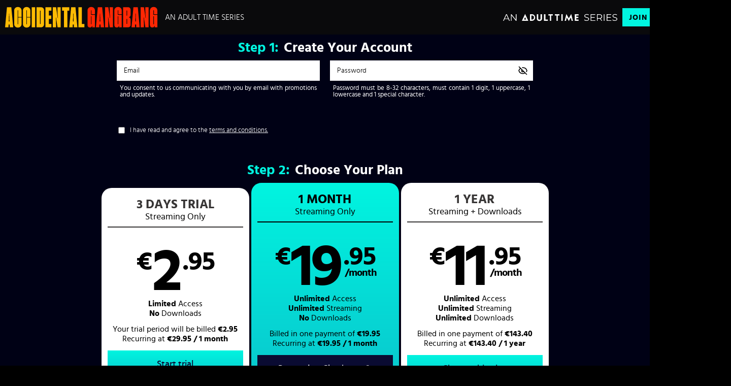

--- FILE ---
content_type: text/html;charset=UTF-8
request_url: https://www.accidentalgangbang.com/en/join
body_size: 13955
content:
<!DOCTYPE html><html class="notranslate" translate="no" xmlns="http://www.w3.org/1999/xhtml" xml:lang="en" lang="en" style="--header-height: 54; --logo-maxwidth: 300px; --logo-width: 100%;"><head>
    <style>
        #CmsSection {
            position:absolute;
            left: -10000px;
        }
    </style>
    <!-- Google Tag Manager -->

<!-- End Google Tag Manager -->
    

    <meta http-equiv="Content-Type" content="text/html;charset=utf-8">
    <meta http-equiv="Content-Language" content="en">
    <title>Join Accidental Gangbang</title>    <meta name="description" content="Click here to join AccidentalGangbang.com">
<meta name="rating" content="RTA-5042-1996-1400-1577-RTA">
<meta name="copyright" content="copyright © Gamma Entertainment">
                <meta name="viewport" content="width=device-width, initial-scale=1, maximum-scale=1">
    
    
        <link rel="shortcut icon" type="image/x-icon" href="https://static02-cms-fame.gammacdn.com/accidentalgangbang/m/coumbkqlreo00wso/ACGB_favicon_16x16.png">

            <link rel="apple-touch-icon" href="https://static04-cms-fame.gammacdn.com/accidentalgangbang/m/2q6zgcur7lic8808/ACGB_favicon_57x57.png">
    
            <link rel="apple-touch-icon" sizes="72x72" href="https://static01-cms-fame.gammacdn.com/accidentalgangbang/m/7bntt723jn4sgkko/ACGB_favicon_72x72.png">
    
            <link rel="apple-touch-icon" sizes="114x114" href="https://static02-cms-fame.gammacdn.com/accidentalgangbang/m/6agemfzohd8ok8o0/ACGB_favicon_114x114.png">
    
            <link rel="canonical" href="https://www.accidentalgangbang.com/en/join">
    
                
    <meta name="apple-mobile-web-app-capable" content="yes">
    <meta name="mobile-web-app-capable" content="yes">

    <link rel="dns-prefetch" href="https://transform.gammacdn.com/">

    <link href="//static01-cms-fame.gammacdn.com" rel="dns-prefetch">
<link href="//static02-cms-fame.gammacdn.com" rel="dns-prefetch">
<link href="//static03-cms-fame.gammacdn.com" rel="dns-prefetch">
<link href="//static04-cms-fame.gammacdn.com" rel="dns-prefetch">
<link href="//images01-fame.gammacdn.com" rel="dns-prefetch">
<link href="//images02-fame.gammacdn.com" rel="dns-prefetch">
<link href="//images03-fame.gammacdn.com" rel="dns-prefetch">
<link href="//images04-fame.gammacdn.com" rel="dns-prefetch">
<link href="//trailers-fame.gammacdn.com" rel="dns-prefetch">
    
<link media="screen" rel="stylesheet" type="text/css" href="https://static01-cms-fame.gammacdn.com/c/minify/ee/8ae7e7cd0accd6a936b6f058f8c7c5.css">
<link media="screen" rel="stylesheet" type="text/css" href="https://static01-cms-fame.gammacdn.com/c/minify/14/e5253631172b785d02a876ae2370a1.css">
<link media="screen" rel="stylesheet" type="text/css" href="https://static01-cms-fame.gammacdn.com/c/minify/43/7e379f46795f00e7e81b6992fa0b13.css">
<link media="screen" rel="stylesheet" type="text/css" href="https://static01-cms-fame.gammacdn.com/c/minify/8b/bf6398d64f07384135e8798df521c0.css">
<link media="screen" rel="stylesheet" type="text/css" href="https://static01-cms-fame.gammacdn.com/c/minify/15/9234364c5af4f737614de351dfe922.css">
<style media="screen" rel="stylesheet" type="text/css">
.Cms_CmsToolbar {
    position:fixed;
    z-index:9999;
    width:100%;
    top:0;
    left:0;
    margin:0;
    padding:0;
}
.eye {
    visibility: visible !important;
}
</style>


            <link rel="dns-prefetch" href="https://kosmos-prod.react.gammacdn.com/">
        
        
        
    
    

            <link rel="stylesheet" type="text/css" href="https://kosmos-prod.react.gammacdn.com/main.modern.0618f4eefcad58e87ef4.css">
                <link rel="stylesheet" type="text/css" href="https://kosmos-prod.react.gammacdn.com/accidentalgangbang.theme.modern.0618f4eefcad58e87ef4.css">
    <link rel="stylesheet" type="text/css" href="https://kosmos-prod.react.gammacdn.com/page-JoinPage.8b2c1246050008fef001.css"><meta rel="x-prerender-render-id" content="f547abaa-a114-40a4-bf9f-6d57219aeed0" />
			<meta rel="x-prerender-render-at" content="2026-01-26T20:27:25.230Z" /><meta rel="x-prerender-request-id" content="9fafdab5-cba4-42d5-a1b9-2072b6b57c4e" />
      		<meta rel="x-prerender-request-at" content="2026-01-30T03:09:56.953Z" /></head>

<body id="join_8012508" class="isBrowserChrome isBrowserVersion0 isBrowserMinor0 isCss1 page_join section_freetour body_default layout_basic notLoggedIn isDesktopBrowser"><img src="https://free-at-assets.gammacdn.com/assets/loader.100x100.gif" style="display: none; position: fixed; z-index: 800; left: 50%; top: 50%; margin-left: -50px; margin-top: -50px;">
<!-- Google Tag Manager (noscript) -->
<noscript><iframe src="https://www.googletagmanager.com/ns.html?id=GTM-T923N2Q9"
                  height="0" width="0" style="display:none;visibility:hidden"></iframe></noscript>
<!-- End Google Tag Manager (noscript) -->



    <input type="hidden" name="impressionUUID" value="e2ee1d43-130d-45e8-abbc-5550286805a6">
    <input type="hidden" name="clickUUID" id="clickUUID" value="6907ff19-7aa1-43ef-a733-a185787e8a64">

        <div id="CmsSection">                                
                                        <div id="polyfillContainer" class="polyfillContainer Gamma_Slot ">
                            <div class="Cms_HtmlSnippet base Gamma_Component" id="polyfixSymbol" gamma-origin="polyfixSymbol"><!-- symbol-es6.min.js --></div>                            <div class="Cms_SeoPrettyUrlMetas base Gamma_Component" id="SeoMetas" gamma-origin="SeoMetas"></div>                                        </div>
            
    
    <div class="clear"></div></div>
    <div style="display: none;"></div>    





<div id="reactApplication"><div class="styles_cRwShoZ10w styles_qrhYCNDVAS"><div class="styles_EUfT9giPbA" id="headerSlot"><div class="styles_gau3r4KoVO"><div id="InlineFixed" class="styles_NP5b9k_p8q" style="display: block; width: 1440px; height: 68px;"><div style="position: fixed; width: 1440px; height: 68px; overflow: inherit;"><header class="styles_vrn6lcRbH3"><div class="BackgroundBox SiteHeader-HeaderWrap-BackgroundBox styles_Z_gUnkpJIt" title=""><div class="styles_DTz4hrv6yB"><a class="Link SiteHeader-SiteLogo-Link styles_QAVCy2FnJr Link SiteHeader-SiteLogo-Link styles_QAVCy2FnJr" href="/" title="Accidental Gangbang" rel=""><img src="https://images.ctfassets.net/5mtb3zfzz1y7/6VoXGrDwVUZFPHDAElJ7QN/cc79b1e5f8ce8a1a24c9c2c9da3bffa4/Accidental_Gangbang_logo_horizontal-cropped.svg" alt="Accidental Gangbang" title="Accidental Gangbang" class="Image SiteHeader-SiteLogo-Image" width="" height="" style="display: block; width: 100%; height: 100%; max-height: 100%;"></a><span title="An Adult Time Series" class="Text SiteHeader-Tagline-Text styles_M1q_HHXqv9">An Adult Time Series</span></div><div class="styles_tVrnAlBtdX"><div class="BackgroundBox SiteHeader-SiteType-BackgroundBox styles_nPq1vVUqCn" title=""><img src="https://images.ctfassets.net/5mtb3zfzz1y7/4e2L3yAGBtapfY2Z3CMQsL/2df1069510c9ae162db37ef7e09645cf/AT_SERIES.svg" alt="An Adult Time Series" title="An Adult Time Series" class="Image SiteHeader-SiteType-Image styles_nPq1vVUqCn" width="" height=""></div><a class="Link SiteHeader-Join-Link undefined-Link Link SiteHeader-Join-Link undefined-Link" href="/en/join" title="Join Now" rel="" data-testid="Header-Link-Join">Join Now</a><a class="Link SiteHeader-Login-Link styles_L2RkgesQVF Link SiteHeader-Login-Link styles_L2RkgesQVF" href="/en/login" title="Sign In" rel="" data-testid="Header-Link-Login">Sign In</a></div></div><div id="nichesWidgetBreakpointSlot"></div></header></div></div></div></div><div class="styles_U0GjyTFRs3"><div class="styles_eNt64ruo8F"><div class="styles_NhfRKQZAAU" id="sidebarSlot"></div></div><div class="styles_qyuNQlnHMT"><div class="styles_hbwdL8hGIt"><div id="InlineFixed" class="" style="display: block; width: 0px; height: 0px;"><div style="position: fixed; width: 0px; height: 0px; overflow: inherit;"><div id="sidebarOverlay"></div></div></div></div><div class="styles_kI8BbMNRf9"><div id="topOverlaySlot" class="styles_QbkpCNxc6S"></div><div class="styles_BLoFEggToC"><div id="autocomplete-results"></div></div><div class="styles_NmbaOXX4nX"><div class="styles_Mq6h1HUtFD"><div class="BackgroundBox JoinPage-BackgroundBox" title=""><div class="CmsFetcher"><div id="allTheContentWrapper" class="allTheContentWrapper Gamma_Slot ">
                                        <div id="mainWrapper" class="mainWrapper Gamma_Slot ">
                                        <div id="main" class="main Gamma_Slot ">
                                        <div id="formBg" class="formBg Gamma_Slot ">
                            <div class="Giraffe_Join base Gamma_Component Giraffe_Join_NewJoinStyles Giraffe_Join_PromoSticker" id="joinForm" gamma-origin="joinForm">

<div id="loadingMessage" style="display: none;" class="modal">
    <div class="modalContent">
        <div class="loadingHeader">Processing your request</div>
        <div class="loadingWrap">
            <div class="spinner"></div>
            <h1 class="loadingMessage">Loading One Click Info...</h1>
        </div>
    </div>
</div>




    <div class="form" id="joinForm_joinForm" data-promocodecaptiontotoggle="Have a promo code? <span>Click Here</span>">
        <form id="frm_joinForm" enctype="application/x-www-form-urlencoded" class="uniForm" method="post" autocomplete="off" action="" novalidate="novalidate"><div class="inlineLabels">
<div class="ctrlHolder formElement_csrfToken">
<input type="hidden" name="csrfToken" value="16853c52ad4ea86443febbe7909d5a06" ignoreundeclared="" class="formElement" id="csrfToken"></div>
<fieldset id="fieldset-paymentGroup">
</fieldset>

<input type="hidden" name="m_date" value="2026-01-26" ignoreundeclared="" class="formElement" id="m_date">

<input type="hidden" name="m_time" value="20:27:27" ignoreundeclared="" class="formElement" id="m_time">

<input type="hidden" name="m_offset" value="0" ignoreundeclared="" class="formElement" id="m_offset">

<input type="hidden" name="cctype" value="" ignoreundeclared="" class="formElement" id="cctype">

<input type="hidden" name="impressionUUID" value="e2ee1d43-130d-45e8-abbc-5550286805a6" ignoreundeclared="" class="formElement" id="impressionUUID">

<input type="hidden" name="mobile" value="no" ignoreundeclared="" class="formElement" id="mobile">
<div class="firstCaption joinSubTitles userInfosSubTitle"><strong>Step <span>1: </span></strong>Create Your Account</div>
<fieldset id="fieldset-infosGroup">
<div class="ctrlHolder formElement_email">
<input type="text" name="email" id="email" value="" ignoreundeclared="" class="formElement standard oneclick" autocomplete="email" placeholder="Email"><div class="inputCaption formElement_emailUsage inputCaption_emailUsage">You consent to us communicating with you by email with promotions and updates.</div></div>
<div class="ctrlHolder formElement_password">
<input type="password" name="password" id="password" value="" ignoreundeclared="" class="formElement standard oneclick" autocomplete="current-password" data-sb-has-password-toggle="1" placeholder="Password"><div class="inputCaption inputCaption_passwordInformation">Password must be 8-32 characters, must contain 1 digit, 1 uppercase, 1 lowercase and 1 special character.</div><i class="eye" data-sb-password-toggle="" style="height: 40px;"></i></div></fieldset>
<fieldset id="fieldset-termsGroup">
<div class="ctrlHolder formElement_terms"><label for="terms" class="optional">I have read and agree to the <a href="/en/terms" target="_blank">terms and conditions.</a></label>
<div class="multiField">
<input type="hidden" name="terms" value="0"><input type="checkbox" name="terms" id="terms" value="1" ignoreundeclared="" class="formElement standard oneclick"></div></div></fieldset>
<div class="firstCaption joinSubTitles productSubTitle"><strong>Step <span>2: </span></strong>Choose Your Plan</div>
<fieldset id="fieldset-productGroup" class="ui-buttonset">

<input type="hidden" name="product_trials" value="49" ignoreundeclared="" class="formElement" id="product-trials">
<div class="ctrlHolder formElement_product_id"><div class="multiField">
<input type="radio" name="product_id" id="product_id-49" value="49" ignoreundeclared="" class="formElement standard oneclick ui-helper-hidden-accessible"><label for="product_id-49" aria-pressed="false" class="ui-button ui-widget ui-state-default ui-button-text-only ui-corner-left" role="button" aria-disabled="false"><span class="ui-button-text"><span --data-paypal="0" --data-initialprice="2.95" class="product-group-info-container-863 product-info-container-49"><strong><span class="period">3 days Trial</span><p class="type stream_0">Streaming Only</p><div class="price_amount"><span class="amount_sign">€</span><span class="amount_dollars">2</span><span class="amount_cents_month"><span class="amount_cents">.95</span></span></div></strong><div class="productDescriptionContainer"><div class="productDescriptionText"><p><span>Limited</span> Access</p><p><span>No</span> Downloads</p><p class="price_description">Your trial period will be billed <strong>€2.95</strong></p><p class="recurring_description">Recurring at <strong>€29.95 / 1 month</strong></p></div><span class="tapHere"><span class="default-unclicked">Start trial</span><span class="active-clicked">Proceed to Checkout</span></span></div></span></span></label><input type="radio" name="product_id" id="product_id-531" value="531" checked="checked" ignoreundeclared="" class="formElement standard oneclick ui-helper-hidden-accessible"><label for="product_id-531" class="ui-state-active ui-button ui-widget ui-state-default ui-button-text-only" aria-pressed="true" role="button" aria-disabled="false"><span class="ui-button-text"><span --data-paypal="0" --data-initialprice="19.95" class="product-group-info-container-863 product-info-container-531"><strong><span class="period">1 month</span><p class="type stream_1">Streaming <span class="dwn">+ Downloads</span><span class="only"> Only</span></p><div class="price_amount"><span class="amount_sign">€</span><span class="amount_dollars">19</span><span class="amount_cents_month"><span class="amount_cents">.95</span><span class="month">/month</span></span></div></strong><div class="productDescriptionContainer"><div class="productDescriptionText stream_1"><p><span>Unlimited</span> Access</p><p><span>Unlimited</span> Streaming</p><p><span class="dwn">Unlimited</span><span class="only">No</span> Downloads</p><p class="price_description">Billed in one payment of <strong>€19.95</strong></p><p class="recurring_description">Recurring at <strong>€19.95 / 1 month</strong></p></div><span class="tapHere"><span class="default-unclicked">Choose this plan</span><span class="active-clicked">Proceed to Checkout</span></span></div></span></span></label><input type="radio" name="product_id" id="product_id-674" value="674" ignoreundeclared="" class="formElement standard oneclick ui-helper-hidden-accessible"><label for="product_id-674" aria-pressed="false" class="ui-button ui-widget ui-state-default ui-button-text-only ui-corner-right" role="button" aria-disabled="false"><span class="ui-button-text"><span --data-paypal="0" --data-initialprice="143.40" class="product-group-info-container-863 product-info-container-674"><strong><span class="period">1 year</span><p class="type stream_0">Streaming <span class="dwn">+ Downloads</span><span class="only"> Only</span></p><div class="price_amount"><span class="amount_sign">€</span><span class="amount_dollars">11</span><span class="amount_cents_month"><span class="amount_cents">.95</span><span class="month">/month</span></span></div></strong><div class="productDescriptionContainer"><div class="productDescriptionText stream_0"><p><span>Unlimited</span> Access</p><p><span>Unlimited</span> Streaming</p><p><span class="dwn">Unlimited</span><span class="only">No</span> Downloads</p><p class="price_description">Billed in one payment of <strong>€143.40</strong></p><p class="recurring_description">Recurring at <strong>€143.40 / 1 year</strong></p></div><span class="tapHere"><span class="default-unclicked">Choose this plan</span><span class="active-clicked">Proceed to Checkout</span></span></div></span></span></label></div></div>
<div id="addons"></div></fieldset>
<fieldset id="fieldset-oneClicktextGroup">
<dt id="oneClicktext-label">&nbsp;</dt><dd id="oneClicktext-element"><fieldset id="fieldset-oneClicktext" ignoreundeclared="" class="uniForm">
<input type="hidden" name="oneClicktext" value="" ignoreundeclared="" class="uniForm" id="fieldset-oneClicktext"></fieldset></dd></fieldset>
<fieldset id="fieldset-submitGroup" style="display: none;">
<div class="buttonHolder">
<input type="submit" name="submit" id="submit" value="Proceed to Checkout" ignoreundeclared="" class="formElement"></div></fieldset>
<fieldset id="fieldset-promoCodeGroup">
<div class="ctrlHolder formElement_m_promo_code" style="display: none;">
<input type="text" name="m_promo_code" id="m_promo_code" value="" ignoreundeclared="" class="formElement standard" placeholder="Enter Promo Code Here"></div>
<div class="buttonHolder" style="display: none;">
<input type="submit" name="promoCodeBttn" id="promoCodeBttn" value="Apply" ignoreundeclared="" class="formElement standard"></div><div id="promoCodeCaption"><a href="">Have a promo code? <span>Click Here</span></a></div></fieldset></div></form>    </div>

            <div id="containerCheckoutWith" class="containerCheckoutWith" style="display: none;">
            <div id="checkoutWith">or checkout with: </div>
            <div id="containerCheckoutWithOptions">
                
                                    <a class="triggerApplePay" style="display: none;">
                        <img src="[data-uri]" alt="apple pay" aria-label="ap">
                    </a>
                            </div>
        </div>
    
<div class="clear"></div>

<div id="message_success" class="promocode-message">
    <span>The promo code was successfully applied.</span></div>

<div id="message_error" class="promocode-message">
        <span> The promo code entered was not valid</span>
</div>
</div>                                        </div>
                                        <div id="joinBottom" class="joinBottom Gamma_Slot fontSize0">
                            <div class="Gamma_Link base Gamma_Component Gamma_Link_Payment" id="paygarden" gamma-origin="paygarden">
<a href="https://join.gammaesecure.com/giftcard/paygarden/site/accidentalgangbang" class="GA GA_Click GA_Id_paygarden " title="Pay with a Gift Card. 100+ brands accepted. Anonymous &amp; no credit card required. Click Here">
            <img id="paygarden" src="/m/6rog3ktjgckko0s0/slimPaygarden-compressor.png" alt="Pay with a Gift Card. 100+ brands accepted. Anonymous &amp; no credit card required. Click Here">
        <span class="linkMainCaption"></span>
     </a>

</div>                            <div class="Cms_HtmlSnippet base Gamma_Component Cms_HtmlSnippet_JoinSecurity" id="joinSecurity" gamma-origin="joinSecurity"><div><img src="https://static01-cms-fame.gammacdn.com/puretaboo/m/4x9u9mu5mqgwsggw/jcb.svg" alt="JCB"></div>
<div><img src="https://static01-cms-fame.gammacdn.com/puretaboo/m/absh26m2nx4ckssk/blue.svg" alt="BLUE"></div>
<div><img src="https://static01-cms-fame.gammacdn.com/puretaboo/m/5vuyo9jyadgkswok/visa.svg" alt="VISA"></div>
<div><img src="https://static01-cms-fame.gammacdn.com/puretaboo/m/fudb7vujqvc4swwk/mastercard.svg" alt="MASTERCARD"></div>
<div><img src="https://static01-cms-fame.gammacdn.com/puretaboo/m/7es1hvxd7f48kkso/discover.svg" alt="DISCOVER"></div></div>                            <div class="Giraffe_SupportChat base Gamma_Component Giraffe_SupportChat_SupportChat" id="supportChat" gamma-origin="supportChat">   <div id="displaySupportChat">
        <a href="javascript:void(0);" id="supportChatStart" title="Chat with support">
            <img src="/m/94hs8pa7zs4k0cc0/chat_v2.svg">
        </a>
        <div style="visibility:hidden;"><span id="button-comm100-u-03120000-0000-0000-0000-008e000f436e"><a href="https://vue.comm100.com/chatwindow.aspx?siteId=1000302&amp;planId=a2110000-0000-0000-0000-008e000f436e" role="button" aria-label="test, Open Live Chat window">test</a></span></div>
    </div>


</div>                                        </div>
                                        </div>
                                        </div>
                                        </div></div><div class="BackgroundBox JoinPage-ContentWrapper-BackgroundBox styles_oFJpmGTh6_" title=""><div class="styles_EcvfMGWmTX"><div class="BackgroundBox JoinBenefits-BackgroundBox styles_d9ePZme1JT" title=""><div class="styles_LrfcnhIxYZ"><h2 class="Title JoinBenefits-BenefitsTitle-Title styles_MUaQmnAOb3">Your Subscription Includes</h2></div><ul class="styles_JwIevX2mhy JoinBenefits-BenefitsList"><li><div class="Raw Text">8+ Updates Per Day</div></li><li><div class="Raw Text">Access To Over 60,000 Videos</div></li><li><div class="Raw Text">Exclusive Original Features</div></li><li><div class="Raw Text">Over 400 Channels To Choose From</div></li><li><div class="Raw Text">Compatible With Interactive Sex Toys</div></li><li><div class="Raw Text">Personalized Experience</div></li><li><div class="Raw Text">Original Content Subtitled In 7 Languages</div></li><li><div class="Raw Text">24/7 Customer &amp; Technical Support</div></li><li><div class="Raw Text">Compatible With Any Device: Mobile, Desktop, TV, Tablet</div></li><li><div class="Raw Text">Now Available On Firetv And Chromecast</div></li><li><div class="Raw Text">Stream VR Videos Directly From Your Headset!</div></li></ul></div></div><div class="styles_wOhxzLsa0o"><div class="BackgroundBox styles_XPsrwjRWtm styles_kUJejUV_h3" title=""><img loading="lazy" src="https://transform.gammacdn.com/5mtb3zfzz1y7/eBj3HuN7meemsTA5SNiFh/3700af441a3b16ddb14a041ea999694a/Award_Master-2025.png?width=1290&amp;format=webp" class="styles_XPsrwjRWtm styles_kUJejUV_h3 undefined styles_F38gNbRLhU" width="1240" style="visibility: visible;"></div></div></div></div></div></div><div class="styles_jpo0CTeb7j"><div></div></div></div><div class="BackgroundBox SiteSEOFooter-BackgroundBox -SiteSEOFooter-BackgroundBox styles_dFrxK67N4V" title=""><div class="styles_bts3Lfbbtq"><div class="styles_P_779U9rN7 styles_f_i2FD6q6C"><div class="HTMLTextWithTitle SiteSEOFooter"><div class="styles_C61eZWK2IG styles_SIq9VOoKuw"><h2 class="Title HTMLTextWithTitle-Title styles_X_I6q7ERLK styles_MUaQmnAOb3">What is Accidental Gangbang?</h2><div class="Raw Paragraph HTMLTextWithTitle-Paragraph styles_WRoT3R4GzC styles_xZyfpcgyt2"><p>What happens when a couple whose one-on-one time gets interrupted by more and more people? Accidental Gangbang does! This Adult Time Series features couples engaging in sexual intercourse and progressively getting joined by a bunch of people who want in on the fun! Inside you’ll find the hottest gangbang porn videos across all sexual preferences; straight sex, lesbian sex, trans sex, and gay sex, featuring some of the <a href="/en/pornstars">hottest girlfriends gangbanged</a> of all time, such as <a href="/en/pornstar/view/Danielle-Renae/112916">Danielle Renae</a>, <a href="/en/pornstar/view/Jill-Taylor/113507">Jill Taylor</a>, <a href="/en/pornstar/view/Penelope-Woods/97017">Penelope Woods</a>, <a href="/en/pornstar/view/Lexi-Lore/57429">Lexi Lore</a> and <a href="/en/pornstar/view/Charlie-Forde/86028">Charlie Forde</a>. You don’t want to miss this story-driven, humorous and wild take on <a href="/en/videos">group sex videos</a>! </p></div></div></div></div><div class="styles_P_779U9rN7 styles_f_i2FD6q6C"><div class="HTMLTextWithTitle SiteSEOFooter"><div class="styles_C61eZWK2IG styles_SIq9VOoKuw"><h2 class="Title HTMLTextWithTitle-Title styles_X_I6q7ERLK styles_MUaQmnAOb3">Why Should I Join?</h2><div class="Raw Paragraph HTMLTextWithTitle-Paragraph styles_WRoT3R4GzC styles_xZyfpcgyt2"><p>Accidental Gangbang brings you the best gangbang porn videos for your buck! Not only do you get this fun and light-hearted series with your membership, but you also get exclusive access to the ENTIRE Adult Time network which includes over 400 channels of original porn content, over 60,000 videos and 8+ new releases every day. This immense catalog contains the most exciting and original sex videos from some of the world's most popular and award-winning porn studios like Girlsway, Transfixed, Modern-Day Sins, Devil’s Gangbangs and more! Watch a <a href="/free-gangbang-porn">free gangbang porn video</a> to see by yourself and join today!</p></div></div></div></div><div class="styles_P_779U9rN7"><div class="BackgroundBox JoinBenefits-BackgroundBox" title=""><div class="styles_LrfcnhIxYZ"><h2 class="Title JoinBenefits-BenefitsTitle-Title styles_MUaQmnAOb3">Your Subscription Includes</h2></div><ul class="styles_JwIevX2mhy JoinBenefits-BenefitsList"><li><div class="Raw Text">8+ Updates Per Day</div></li><li><div class="Raw Text">Access To Over 60,000 Videos</div></li><li><div class="Raw Text">Exclusive Original Features</div></li><li><div class="Raw Text">Over 400 Channels To Choose From</div></li><li><div class="Raw Text">Compatible With Interactive Sex Toys</div></li><li><div class="Raw Text">Personalized Experience</div></li><li><div class="Raw Text">Original Content Subtitled In 7 Languages</div></li><li><div class="Raw Text">24/7 Customer &amp; Technical Support</div></li><li><div class="Raw Text">Compatible With Any Device: Mobile, Desktop, TV, Tablet</div></li><li><div class="Raw Text">Now Available On Firetv And Chromecast</div></li><li><div class="Raw Text">Stream VR Videos Directly From Your Headset!</div></li></ul></div></div><div class="styles_P_779U9rN7 styles_PtcIQ4rtFB"><h2 class="Title SiteSEOFooter-Title -SiteSEOFooter-Title styles_JLu99PL1pp styles_MUaQmnAOb3">Accidental Gangbang Site Map</h2><a class="Link SiteSEOFooter-Link -SiteSEOFooter-Link styles_vePhQ_thWD Link SiteSEOFooter-Link -SiteSEOFooter-Link styles_vePhQ_thWD" href="/" title="Home" rel=""><span class="LinkMenu-Link-Content">Home</span></a><a class="Link SiteSEOFooter-Link -SiteSEOFooter-Link styles_vePhQ_thWD Link SiteSEOFooter-Link -SiteSEOFooter-Link styles_vePhQ_thWD" href="/en/videos" title="Videos" rel=""><span class="LinkMenu-Link-Content">Videos</span></a><a class="Link SiteSEOFooter-Link -SiteSEOFooter-Link styles_vePhQ_thWD Link SiteSEOFooter-Link -SiteSEOFooter-Link styles_vePhQ_thWD" href="/en/pornstars" title="Models" rel=""><span class="LinkMenu-Link-Content">Models</span></a><a class="Link SiteSEOFooter-Link -SiteSEOFooter-Link styles_vePhQ_thWD Link SiteSEOFooter-Link -SiteSEOFooter-Link styles_vePhQ_thWD" href="/en/photos" title="Pictures" rel=""><span class="LinkMenu-Link-Content">Pictures</span></a><a class="Link SiteSEOFooter-Link -SiteSEOFooter-Link styles_vePhQ_thWD Link SiteSEOFooter-Link -SiteSEOFooter-Link styles_vePhQ_thWD" href="/en/login" title="Member Login" rel=""><span class="LinkMenu-Link-Content">Member Login</span></a></div></div></div><div class="BackgroundBox SiteFooter-BackgroundBox -SiteFooter-BackgroundBox styles_PV2t3kxJwr" title=""><div class="styles_w9ohyN6T5Z"><div class="styles_h_SeUzq3jd"><div class="styles_v4_e5GGSax"><a class="Link SiteFooter-Link -SiteFooter-Link styles_R_20xKlgiW Link SiteFooter-Link -SiteFooter-Link styles_R_20xKlgiW" href="/en/channels" title="Browse Channels" rel=""><span class="LinkMenu-Link-Content">Browse Channels</span></a><a class="Link SiteFooter-Link -SiteFooter-Link styles_R_20xKlgiW Link SiteFooter-Link -SiteFooter-Link styles_R_20xKlgiW" href="https://www.adulttime.com/creator/partnership" title="Content Partners" target="_blank" rel="noopener "><span class="LinkMenu-Link-Content">Content Partners</span></a><a class="Link SiteFooter-Link -SiteFooter-Link styles_R_20xKlgiW Link SiteFooter-Link -SiteFooter-Link styles_R_20xKlgiW" href="https://www.gammastats.com/" title="Affiliates" target="_blank" rel="noopener "><span class="LinkMenu-Link-Content">Affiliates</span></a><a class="Link SiteFooter-Link -SiteFooter-Link styles_R_20xKlgiW Link SiteFooter-Link -SiteFooter-Link styles_R_20xKlgiW" href="https://www.adulttime.com/toys" title="Interactive Toys" target="_blank" rel="noopener "><span class="LinkMenu-Link-Content">Interactive Toys</span></a><a class="Link SiteFooter-Link -SiteFooter-Link styles_R_20xKlgiW Link SiteFooter-Link -SiteFooter-Link styles_R_20xKlgiW" href="https://blog.adulttime.com" title="Blog" target="_blank" rel="noopener "><span class="LinkMenu-Link-Content">Blog</span></a><a class="Link SiteFooter-Link -SiteFooter-Link styles_R_20xKlgiW Link SiteFooter-Link -SiteFooter-Link styles_R_20xKlgiW" href=" https://www.adulttime.com/performer-center" title="Performer Center" target="_blank" rel="noopener "><span class="LinkMenu-Link-Content">Performer Center</span></a></div><div class="styles_v4_e5GGSax"><a class="Link SiteFooter-Link -SiteFooter-Link styles_R_20xKlgiW Link SiteFooter-Link -SiteFooter-Link styles_R_20xKlgiW" href="https://www.famesupport.com/" title="Customer Support" target="_blank" rel="noopener "><span class="LinkMenu-Link-Content">Customer Support</span></a><a class="Link SiteFooter-Link -SiteFooter-Link styles_R_20xKlgiW Link SiteFooter-Link -SiteFooter-Link styles_R_20xKlgiW" href="/en/terms" title="Terms &amp; Conditions" rel=""><span class="LinkMenu-Link-Content">Terms &amp; Conditions</span></a><a class="Link SiteFooter-Link -SiteFooter-Link styles_R_20xKlgiW Link SiteFooter-Link -SiteFooter-Link styles_R_20xKlgiW" href="/en/privacy" title="Privacy Policy" rel=""><span class="LinkMenu-Link-Content">Privacy Policy</span></a><a class="Link SiteFooter-Link -SiteFooter-Link styles_R_20xKlgiW Link SiteFooter-Link -SiteFooter-Link styles_R_20xKlgiW" href="/en/refund" title="Refund Policy" rel=""><span class="LinkMenu-Link-Content">Refund Policy</span></a><a class="Link SiteFooter-Link -SiteFooter-Link styles_R_20xKlgiW Link SiteFooter-Link -SiteFooter-Link styles_R_20xKlgiW" href="/en/2257" title="18 U.S.C. 2257 Record-Keeping Requirements Compliance Statement" rel=""><span class="LinkMenu-Link-Content">18 U.S.C. 2257 Record-Keeping Requirements Compliance Statement</span></a></div><div class="styles_zUqvv35TnZ"><h2 class="Title styles_eP0OSRzS8M SiteFooter-SocialMedia-Title -SiteFooter-SocialMedia-Title styles_MUaQmnAOb3">Follow Us</h2><div class="BackgroundBox SocialMediaFollowLinks-BackgroundBox SiteFooter-SocialMedia-BackgroundBox -SiteFooter-SocialMedia-BackgroundBox styles_NUfR2HvR2l" title=""><div class="styles_zDuRgpCvXF" style="margin-right: 20px;"><a class="Link SocialMediaFollowLinks-Youtube-Link SiteFooter-SocialMedia-SocialMediaFollowLinks-Youtube-Link -SiteFooter-SocialMedia-SocialMediaFollowLinks-Youtube-Link styles_NUfR2HvR2l styles_HfBNnB_7iH Link SocialMediaFollowLinks-Youtube-Link SiteFooter-SocialMedia-SocialMediaFollowLinks-Youtube-Link -SiteFooter-SocialMedia-SocialMediaFollowLinks-Youtube-Link styles_NUfR2HvR2l styles_HfBNnB_7iH" href="https://www.youtube.com/@AdultTimeHQ" title="YouTube" target="_blank" rel="noopener noreferrer"><span id="" class="Icon Link-Icon SocialMediaFollowLinks-Youtube-Link-Icon SiteFooter-SocialMedia-SocialMediaFollowLinks-Youtube-Link-Icon -SiteFooter-SocialMedia-SocialMediaFollowLinks-Youtube-Link-Icon Icon-YoutubeSquare styles_S79BDZo_Lj" title=""><span class="Icon-Svg Link-Icon-Svg SocialMediaFollowLinks-Youtube-Link-Icon-Svg SiteFooter-SocialMedia-SocialMediaFollowLinks-Youtube-Link-Icon-Svg -SiteFooter-SocialMedia-SocialMediaFollowLinks-Youtube-Link-Icon-Svg" style="mask-image: url(&quot;https://kosmos-assets-prod.react.gammacdn.com/site/accidentalgangbang/icon/YoutubeSquare.svg&quot;); mask-size: contain; mask-repeat: no-repeat; mask-position: center center;"></span></span></a></div><div class="styles_zDuRgpCvXF" style="margin-right: 20px;"><a class="Link SocialMediaFollowLinks-Twitter-Link SiteFooter-SocialMedia-SocialMediaFollowLinks-Twitter-Link -SiteFooter-SocialMedia-SocialMediaFollowLinks-Twitter-Link styles_NUfR2HvR2l styles_HfBNnB_7iH Link SocialMediaFollowLinks-Twitter-Link SiteFooter-SocialMedia-SocialMediaFollowLinks-Twitter-Link -SiteFooter-SocialMedia-SocialMediaFollowLinks-Twitter-Link styles_NUfR2HvR2l styles_HfBNnB_7iH" href="https://twitter.com/AdultTimecom" title="Twitter" target="_blank" rel="noopener noreferrer"><span id="" class="Icon Link-Icon SocialMediaFollowLinks-Twitter-Link-Icon SiteFooter-SocialMedia-SocialMediaFollowLinks-Twitter-Link-Icon -SiteFooter-SocialMedia-SocialMediaFollowLinks-Twitter-Link-Icon Icon-Twitter styles_S79BDZo_Lj" title=""><span class="Icon-Svg Link-Icon-Svg SocialMediaFollowLinks-Twitter-Link-Icon-Svg SiteFooter-SocialMedia-SocialMediaFollowLinks-Twitter-Link-Icon-Svg -SiteFooter-SocialMedia-SocialMediaFollowLinks-Twitter-Link-Icon-Svg" style="mask-image: url(&quot;https://kosmos-assets-prod.react.gammacdn.com/site/accidentalgangbang/icon/Twitter.svg&quot;); mask-size: contain; mask-repeat: no-repeat; mask-position: center center;"></span></span></a></div><div class="styles_zDuRgpCvXF" style="margin-right: 20px;"><a class="Link SocialMediaFollowLinks-Instagram-Link SiteFooter-SocialMedia-SocialMediaFollowLinks-Instagram-Link -SiteFooter-SocialMedia-SocialMediaFollowLinks-Instagram-Link styles_NUfR2HvR2l styles_HfBNnB_7iH Link SocialMediaFollowLinks-Instagram-Link SiteFooter-SocialMedia-SocialMediaFollowLinks-Instagram-Link -SiteFooter-SocialMedia-SocialMediaFollowLinks-Instagram-Link styles_NUfR2HvR2l styles_HfBNnB_7iH" href="https://www.instagram.com/adulttimehq" title="Instagram" target="_blank" rel="noopener noreferrer"><span id="" class="Icon Link-Icon SocialMediaFollowLinks-Instagram-Link-Icon SiteFooter-SocialMedia-SocialMediaFollowLinks-Instagram-Link-Icon -SiteFooter-SocialMedia-SocialMediaFollowLinks-Instagram-Link-Icon Icon-Instagram styles_S79BDZo_Lj" title=""><span class="Icon-Svg Link-Icon-Svg SocialMediaFollowLinks-Instagram-Link-Icon-Svg SiteFooter-SocialMedia-SocialMediaFollowLinks-Instagram-Link-Icon-Svg -SiteFooter-SocialMedia-SocialMediaFollowLinks-Instagram-Link-Icon-Svg" style="mask-image: url(&quot;https://kosmos-assets-prod.react.gammacdn.com/site/accidentalgangbang/icon/Instagram.svg&quot;); mask-size: contain; mask-repeat: no-repeat; mask-position: center center;"></span></span></a></div><div class="styles_zDuRgpCvXF"><a class="Link SocialMediaFollowLinks-Tiktok-Link SiteFooter-SocialMedia-SocialMediaFollowLinks-Tiktok-Link -SiteFooter-SocialMedia-SocialMediaFollowLinks-Tiktok-Link styles_NUfR2HvR2l styles_HfBNnB_7iH Link SocialMediaFollowLinks-Tiktok-Link SiteFooter-SocialMedia-SocialMediaFollowLinks-Tiktok-Link -SiteFooter-SocialMedia-SocialMediaFollowLinks-Tiktok-Link styles_NUfR2HvR2l styles_HfBNnB_7iH" href="https://www.tiktok.com/@cornupclose" title="TikTok" target="_blank" rel="noopener noreferrer"><span id="" class="Icon Link-Icon SocialMediaFollowLinks-Tiktok-Link-Icon SiteFooter-SocialMedia-SocialMediaFollowLinks-Tiktok-Link-Icon -SiteFooter-SocialMedia-SocialMediaFollowLinks-Tiktok-Link-Icon Icon-Tiktok styles_S79BDZo_Lj" title=""><span class="Icon-Svg Link-Icon-Svg SocialMediaFollowLinks-Tiktok-Link-Icon-Svg SiteFooter-SocialMedia-SocialMediaFollowLinks-Tiktok-Link-Icon-Svg -SiteFooter-SocialMedia-SocialMediaFollowLinks-Tiktok-Link-Icon-Svg" style="mask-image: url(&quot;https://kosmos-assets-prod.react.gammacdn.com/site/accidentalgangbang/icon/Tiktok.svg&quot;); mask-size: contain; mask-repeat: no-repeat; mask-position: center center;"></span></span></a></div></div></div></div><div class="styles_k0KiqLtvMt"><span class="Text SiteFooter-Legal-Text -SiteFooter-Legal-Text"><div class="lander-copy">This site is a site owned and operated by Digigamma&nbsp;B.V., Mariettahof&nbsp;25, Haarlem (2033 WS), Netherlands.
<br>
Please visit <a href="https://epoch.com/" style="all:inherit;color:inherit; display:inline; cursor:pointer" target="_blank">Epoch.com</a> authorized sales agents. | For Billing Inquiries, or to cancel your membership, please visit <a href="https://cs.segpay.com" style="all:inherit;color:inherit; cursor:pointer; display:inline; font-weight:bold" target="_blank">SEGPAY.com</a>, our authorized payment processor. | <a rel="nofollow" href="https://form.jotform.com/contentinquiries/report-content-violations" style="all:inherit;color:inherit; cursor:pointer; display:inline" target="_blank">Content Removal</a>
<br>
<div style="margin-top:15px; display:flex; flex-wrap:wrap; gap:5px; justify-content: center;">
	<div style="">
		<img height="17" width="28" style="display: block; height: 25px; max-width: 100%; width: auto;" alt="Visa" src="https://static01-cms-evilangel.gammacdn.com/evilangel/m/18zfumbpr7mswkcs/visa.jpg">
	</div>
	<div style="">
		<img height="17" width="28" style="display: block; height: 25px; max-width: 100%; width: auto;" alt="Mastercard" src="https://static01-cms-evilangel.gammacdn.com/evilangel/m/9hg2m3vzpz40c8w4/mastercard.jpg">
	</div>
	<div style="">
		<a target="_blank" href="https://www.asacp.org/?content=validate&amp;ql=mar50291"><img src="[data-uri]" style="display: block; height: 25px; max-width: 100%; width: auto;" alt="ASACP" width="51" height="25"></a>
	</div>
	<div style="">
		<a target="_blank" href="https://www.rtalabel.org/?content=validate&amp;ql=mar50291&amp;rating=RTA-5042-1996-1400-1577-RTA"><img src="[data-uri]" style="display: block; height: 25px; max-width: 100%; width: auto;" alt="RTA" width="71" height="25"></a>
	</div>
</div></div></span></div></div></div><div class="BackgroundBox SiteTypeFooter-BackgroundBox" title=""><img src="https://images.ctfassets.net/5mtb3zfzz1y7/4e2L3yAGBtapfY2Z3CMQsL/2df1069510c9ae162db37ef7e09645cf/AT_SERIES.svg" alt="An Adult Time Series" title="An Adult Time Series" class="Image SiteTypeFooter-Image" width="" height=""></div></div></div></div><div id="pageOverlaySlot" class="styles_mW5jj0r9Ge"></div></div>


    






<iframe id="comm100-iframe" title="comm100-iframe" lang="en" style="display: none;"></iframe><div id="comm100-container"><div><div></div><div><div></div><div></div></div><div aria-live="polite" style="position: absolute; left: -10000px; top: -10000px; width: 1px; height: 1px;"></div></div></div></body></html>

--- FILE ---
content_type: text/css
request_url: https://static01-cms-fame.gammacdn.com/c/minify/ee/8ae7e7cd0accd6a936b6f058f8c7c5.css
body_size: 9146
content:
/*
 || https://static01-cms-fame.gammacdn.com/c/minify || www.accidentalgangbang.com
|https://cdngammae.com//1.7/css/ui-themes/base/jquery-ui.css|||size : 31426|mtime : May 31 2023 11:01:40.
|/c/Giraffe/Join/passwordInformation.css|||size : 38|mtime : July 05 2023 10:55:49.
|/c/Giraffe/Join/termsCheck.css|||size : 95|mtime : July 05 2023 10:55:49.
|/static-parent/css/passwordToggle.css|||size : 572|mtime : September 03 2025 12:36:55.
|/c/Giraffe/Join/zeroDollarLimitation.css|||size : 691|mtime : July 05 2023 10:55:49.
|/c/Giraffe/Join/modal.css|||size : 7494|mtime : October 20 2025 12:55:28.
|https://cdngammae.com//1.7/css/uni-form-combined.css|||size : 12230|mtime : May 31 2023 11:01:40.
|/c/Giraffe/Join/checkoutWith.css|||size : 3626|mtime : August 06 2024 12:33:15.|prepend: /accidentalgangbang
*/

/* jQuery UI - v1.8.21 - 2012-06-05
 *
* https://github.com/jquery/jquery-ui
* Includes: jquery.ui.core.css, jquery.ui.accordion.css, jquery.ui.autocomplete.css, jquery.ui.button.css, jquery.ui.datepicker.css, jquery.ui.dialog.css, jquery.ui.progressbar.css, jquery.ui.resizable.css, jquery.ui.selectable.css, jquery.ui.slider.css, jquery.ui.tabs.css, jquery.ui.theme.css
* Copyright (c) 2012 AUTHORS.txt; Licensed MIT, GPL */
.ui-helper-hidden{display:none}.ui-helper-hidden-accessible{position:absolute !important;clip:rect(1px 1px 1px 1px);clip:rect(1px,1px,1px,1px)}.ui-helper-reset{margin:0;padding:0;border:0;outline:0;line-height:1.3;text-decoration:none;font-size:100%;list-style:none}.ui-helper-clearfix:before,.ui-helper-clearfix:after{content:"";display:table}.ui-helper-clearfix:after{clear:both}.ui-helper-clearfix{zoom:1}.ui-helper-zfix{width:100%;height:100%;top:0;left:0;position:absolute;opacity:0;filter:Alpha(Opacity=0)}.ui-state-disabled{cursor:default !important}.ui-icon{display:block;text-indent:-99999px;overflow:hidden;background-repeat:no-repeat}.ui-widget-overlay{position:absolute;top:0;left:0;width:100%;height:100%}.ui-accordion{width:100%}.ui-accordion .ui-accordion-header{cursor:pointer;position:relative;margin-top:1px;zoom:1}.ui-accordion .ui-accordion-li-fix{display:inline}.ui-accordion .ui-accordion-header-active{border-bottom:0 !important}.ui-accordion .ui-accordion-header a{display:block;font-size:1em;padding:.5em .5em .5em .7em}.ui-accordion-icons .ui-accordion-header a{padding-left:2.2em}.ui-accordion .ui-accordion-header .ui-icon{position:absolute;left:.5em;top:50%;margin-top:-8px}.ui-accordion .ui-accordion-content{padding:1em 2.2em;border-top:0;margin-top:-2px;position:relative;top:1px;margin-bottom:2px;overflow:auto;display:none;zoom:1}.ui-accordion .ui-accordion-content-active{display:block}.ui-autocomplete{position:absolute;cursor:default}* html .ui-autocomplete{width:1px}.ui-menu{list-style:none;padding:2px;margin:0;display:block;float:left}.ui-menu .ui-menu{margin-top:-3px}.ui-menu .ui-menu-item{margin:0;padding:0;zoom:1;float:left;clear:left;width:100%}.ui-menu .ui-menu-item a{text-decoration:none;display:block;padding:.2em .4em;line-height:1.5;zoom:1}.ui-menu .ui-menu-item a.ui-state-hover,.ui-menu .ui-menu-item a.ui-state-active{font-weight:normal;margin:-1px}.ui-button{display:inline-block;position:relative;padding:0;margin-right:.1em;text-decoration:none !important;cursor:pointer;text-align:center;zoom:1;overflow:visible}.ui-button-icon-only{width:2.2em}button.ui-button-icon-only{width:2.4em}.ui-button-icons-only{width:3.4em}button.ui-button-icons-only{width:3.7em}.ui-button .ui-button-text{display:block;line-height:1.4}.ui-button-text-only .ui-button-text{padding:.4em 1em}.ui-button-icon-only .ui-button-text,.ui-button-icons-only .ui-button-text{padding:.4em;text-indent:-9999999px}.ui-button-text-icon-primary .ui-button-text,.ui-button-text-icons .ui-button-text{padding:.4em 1em .4em 2.1em}.ui-button-text-icon-secondary .ui-button-text,.ui-button-text-icons .ui-button-text{padding:.4em 2.1em .4em 1em}.ui-button-text-icons .ui-button-text{padding-left:2.1em;padding-right:2.1em}input.ui-button{padding:.4em 1em}.ui-button-icon-only .ui-icon,.ui-button-text-icon-primary .ui-icon,.ui-button-text-icon-secondary .ui-icon,.ui-button-text-icons .ui-icon,.ui-button-icons-only .ui-icon{position:absolute;top:50%;margin-top:-8px}.ui-button-icon-only .ui-icon{left:50%;margin-left:-8px}.ui-button-text-icon-primary .ui-button-icon-primary,.ui-button-text-icons .ui-button-icon-primary,.ui-button-icons-only .ui-button-icon-primary{left:.5em}.ui-button-text-icon-secondary .ui-button-icon-secondary,.ui-button-text-icons .ui-button-icon-secondary,.ui-button-icons-only .ui-button-icon-secondary{right:.5em}.ui-button-text-icons .ui-button-icon-secondary,.ui-button-icons-only .ui-button-icon-secondary{right:.5em}.ui-buttonset{margin-right:7px}.ui-buttonset .ui-button{margin-left:0;margin-right:-.3em}button.ui-button::-moz-focus-inner{border:0;padding:0}.ui-datepicker{width:17em;padding:.2em .2em 0;display:none}.ui-datepicker .ui-datepicker-header{position:relative;padding:.2em 0}.ui-datepicker .ui-datepicker-prev,.ui-datepicker .ui-datepicker-next{position:absolute;top:2px;width:1.8em;height:1.8em}.ui-datepicker .ui-datepicker-prev-hover,.ui-datepicker .ui-datepicker-next-hover{top:1px}.ui-datepicker .ui-datepicker-prev{left:2px}.ui-datepicker .ui-datepicker-next{right:2px}.ui-datepicker .ui-datepicker-prev-hover{left:1px}.ui-datepicker .ui-datepicker-next-hover{right:1px}.ui-datepicker .ui-datepicker-prev span,.ui-datepicker .ui-datepicker-next span{display:block;position:absolute;left:50%;margin-left:-8px;top:50%;margin-top:-8px}.ui-datepicker .ui-datepicker-title{margin:0 2.3em;line-height:1.8em;text-align:center}.ui-datepicker .ui-datepicker-title select{font-size:1em;margin:1px 0}.ui-datepicker select.ui-datepicker-month-year{width:100%}.ui-datepicker select.ui-datepicker-month,.ui-datepicker select.ui-datepicker-year{width:49%}.ui-datepicker table{width:100%;font-size:.9em;border-collapse:collapse;margin:0 0 .4em}.ui-datepicker th{padding:.7em .3em;text-align:center;font-weight:bold;border:0}.ui-datepicker td{border:0;padding:1px}.ui-datepicker td span,.ui-datepicker td a{display:block;padding:.2em;text-align:right;text-decoration:none}.ui-datepicker .ui-datepicker-buttonpane{background-image:none;margin:.7em 0 0 0;padding:0 .2em;border-left:0;border-right:0;border-bottom:0}.ui-datepicker .ui-datepicker-buttonpane button{float:right;margin:.5em .2em .4em;cursor:pointer;padding:.2em .6em .3em .6em;width:auto;overflow:visible}.ui-datepicker .ui-datepicker-buttonpane button.ui-datepicker-current{float:left}.ui-datepicker.ui-datepicker-multi{width:auto}.ui-datepicker-multi .ui-datepicker-group{float:left}.ui-datepicker-multi .ui-datepicker-group table{width:95%;margin:0 auto .4em}.ui-datepicker-multi-2 .ui-datepicker-group{width:50%}.ui-datepicker-multi-3 .ui-datepicker-group{width:33.3%}.ui-datepicker-multi-4 .ui-datepicker-group{width:25%}.ui-datepicker-multi .ui-datepicker-group-last .ui-datepicker-header{border-left-width:0}.ui-datepicker-multi .ui-datepicker-group-middle .ui-datepicker-header{border-left-width:0}.ui-datepicker-multi .ui-datepicker-buttonpane{clear:left}.ui-datepicker-row-break{clear:both;width:100%;font-size:0}.ui-datepicker-rtl{direction:rtl}.ui-datepicker-rtl .ui-datepicker-prev{right:2px;left:auto}.ui-datepicker-rtl .ui-datepicker-next{left:2px;right:auto}.ui-datepicker-rtl .ui-datepicker-prev:hover{right:1px;left:auto}.ui-datepicker-rtl .ui-datepicker-next:hover{left:1px;right:auto}.ui-datepicker-rtl .ui-datepicker-buttonpane{clear:right}.ui-datepicker-rtl .ui-datepicker-buttonpane button{float:left}.ui-datepicker-rtl .ui-datepicker-buttonpane button.ui-datepicker-current{float:right}.ui-datepicker-rtl .ui-datepicker-group{float:right}.ui-datepicker-rtl .ui-datepicker-group-last .ui-datepicker-header{border-right-width:0;border-left-width:1px}.ui-datepicker-rtl .ui-datepicker-group-middle .ui-datepicker-header{border-right-width:0;border-left-width:1px}.ui-datepicker-cover{display:none;display/**/:block;position:absolute;z-index:-1;filter:mask();top:-4px;left:-4px;width:200px;height:200px}.ui-dialog{position:absolute;padding:.2em;width:300px;overflow:hidden}.ui-dialog .ui-dialog-titlebar{padding:.4em 1em;position:relative}.ui-dialog .ui-dialog-title{float:left;margin:.1em 16px .1em 0}.ui-dialog .ui-dialog-titlebar-close{position:absolute;right:.3em;top:50%;width:19px;margin:-10px 0 0 0;padding:1px;height:18px}.ui-dialog .ui-dialog-titlebar-close span{display:block;margin:1px}.ui-dialog .ui-dialog-titlebar-close:hover,.ui-dialog .ui-dialog-titlebar-close:focus{padding:0}.ui-dialog .ui-dialog-content{position:relative;border:0;padding:.5em 1em;background:none;overflow:auto;zoom:1}.ui-dialog .ui-dialog-buttonpane{text-align:left;border-width:1px 0 0 0;background-image:none;margin:.5em 0 0 0;padding:.3em 1em .5em .4em}.ui-dialog .ui-dialog-buttonpane .ui-dialog-buttonset{float:right}.ui-dialog .ui-dialog-buttonpane button{margin:.5em .4em .5em 0;cursor:pointer}.ui-dialog .ui-resizable-se{width:14px;height:14px;right:3px;bottom:3px}.ui-draggable .ui-dialog-titlebar{cursor:move}.ui-progressbar{height:2em;text-align:left;overflow:hidden}.ui-progressbar .ui-progressbar-value{margin:-1px;height:100%}.ui-resizable{position:relative}.ui-resizable-handle{position:absolute;font-size:.1px;display:block}.ui-resizable-disabled .ui-resizable-handle,.ui-resizable-autohide .ui-resizable-handle{display:none}.ui-resizable-n{cursor:n-resize;height:7px;width:100%;top:-5px;left:0}.ui-resizable-s{cursor:s-resize;height:7px;width:100%;bottom:-5px;left:0}.ui-resizable-e{cursor:e-resize;width:7px;right:-5px;top:0;height:100%}.ui-resizable-w{cursor:w-resize;width:7px;left:-5px;top:0;height:100%}.ui-resizable-se{cursor:se-resize;width:12px;height:12px;right:1px;bottom:1px}.ui-resizable-sw{cursor:sw-resize;width:9px;height:9px;left:-5px;bottom:-5px}.ui-resizable-nw{cursor:nw-resize;width:9px;height:9px;left:-5px;top:-5px}.ui-resizable-ne{cursor:ne-resize;width:9px;height:9px;right:-5px;top:-5px}.ui-selectable-helper{position:absolute;z-index:100;border:1px dotted black}.ui-slider{position:relative;text-align:left}.ui-slider .ui-slider-handle{position:absolute;z-index:2;width:1.2em;height:1.2em;cursor:default}.ui-slider .ui-slider-range{position:absolute;z-index:1;font-size:.7em;display:block;border:0;background-position:0 0}.ui-slider-horizontal{height:.8em}.ui-slider-horizontal .ui-slider-handle{top:-.3em;margin-left:-.6em}.ui-slider-horizontal .ui-slider-range{top:0;height:100%}.ui-slider-horizontal .ui-slider-range-min{left:0}.ui-slider-horizontal .ui-slider-range-max{right:0}.ui-slider-vertical{width:.8em;height:100px}.ui-slider-vertical .ui-slider-handle{left:-.3em;margin-left:0;margin-bottom:-.6em}.ui-slider-vertical .ui-slider-range{left:0;width:100%}.ui-slider-vertical .ui-slider-range-min{bottom:0}.ui-slider-vertical .ui-slider-range-max{top:0}.ui-tabs{position:relative;padding:.2em;zoom:1}.ui-tabs .ui-tabs-nav{margin:0;padding:.2em .2em 0}.ui-tabs .ui-tabs-nav li{list-style:none;float:left;position:relative;top:1px;margin:0 .2em 1px 0;border-bottom:0 !important;padding:0;white-space:nowrap}.ui-tabs .ui-tabs-nav li a{float:left;padding:.5em 1em;text-decoration:none}.ui-tabs .ui-tabs-nav li.ui-tabs-selected{margin-bottom:0;padding-bottom:1px}.ui-tabs .ui-tabs-nav li.ui-tabs-selected a,.ui-tabs .ui-tabs-nav li.ui-state-disabled a,.ui-tabs .ui-tabs-nav li.ui-state-processing a{cursor:text}.ui-tabs .ui-tabs-nav li a,.ui-tabs.ui-tabs-collapsible .ui-tabs-nav li.ui-tabs-selected a{cursor:pointer}.ui-tabs .ui-tabs-panel{display:block;border-width:0;padding:1em 1.4em;background:none}.ui-tabs .ui-tabs-hide{display:none !important}.ui-widget{font-family:Verdana,Arial,sans-serif;font-size:1.1em}.ui-widget .ui-widget{font-size:1em}.ui-widget input,.ui-widget select,.ui-widget textarea,.ui-widget button{font-family:Verdana,Arial,sans-serif;font-size:1em}.ui-widget-content{border:1px solid #aaa;background:#fff url(https://cdngammae.com//1.7/css/ui-themes/base/images/ui-bg_flat_75_ffffff_40x100.png) 50% 50% repeat-x;color:#222}.ui-widget-content a{color:#222}.ui-widget-header{border:1px solid #aaa;background:#ccc url(https://cdngammae.com//1.7/css/ui-themes/base/images/ui-bg_highlight-soft_75_cccccc_1x100.png) 50% 50% repeat-x;color:#222;font-weight:bold}.ui-widget-header a{color:#222}.ui-state-default,.ui-widget-content .ui-state-default,.ui-widget-header .ui-state-default{border:1px solid #d3d3d3;background:#e6e6e6 url(https://cdngammae.com//1.7/css/ui-themes/base/images/ui-bg_glass_75_e6e6e6_1x400.png) 50% 50% repeat-x;font-weight:normal;color:#555}.ui-state-default a,.ui-state-default a:link,.ui-state-default a:visited{color:#555;text-decoration:none}.ui-state-hover,.ui-widget-content .ui-state-hover,.ui-widget-header .ui-state-hover,.ui-state-focus,.ui-widget-content .ui-state-focus,.ui-widget-header .ui-state-focus{border:1px solid #999;background:#dadada url(https://cdngammae.com//1.7/css/ui-themes/base/images/ui-bg_glass_75_dadada_1x400.png) 50% 50% repeat-x;font-weight:normal;color:#212121}.ui-state-hover a,.ui-state-hover a:hover{color:#212121;text-decoration:none}.ui-state-active,.ui-widget-content .ui-state-active,.ui-widget-header .ui-state-active{border:1px solid #aaa;background:#fff url(https://cdngammae.com//1.7/css/ui-themes/base/images/ui-bg_glass_65_ffffff_1x400.png) 50% 50% repeat-x;font-weight:normal;color:#212121}.ui-state-active a,.ui-state-active a:link,.ui-state-active a:visited{color:#212121;text-decoration:none}.ui-widget :active{outline:none}.ui-state-highlight,.ui-widget-content .ui-state-highlight,.ui-widget-header .ui-state-highlight{border:1px solid #fcefa1;background:#fbf9ee url(https://cdngammae.com//1.7/css/ui-themes/base/images/ui-bg_glass_55_fbf9ee_1x400.png) 50% 50% repeat-x;color:#363636}.ui-state-highlight a,.ui-widget-content .ui-state-highlight a,.ui-widget-header .ui-state-highlight a{color:#363636}.ui-state-error,.ui-widget-content .ui-state-error,.ui-widget-header .ui-state-error{border:1px solid #cd0a0a;background:#fef1ec url(https://cdngammae.com//1.7/css/ui-themes/base/images/ui-bg_glass_95_fef1ec_1x400.png) 50% 50% repeat-x;color:#cd0a0a}.ui-state-error a,.ui-widget-content .ui-state-error a,.ui-widget-header .ui-state-error a{color:#cd0a0a}.ui-state-error-text,.ui-widget-content .ui-state-error-text,.ui-widget-header .ui-state-error-text{color:#cd0a0a}.ui-priority-primary,.ui-widget-content .ui-priority-primary,.ui-widget-header .ui-priority-primary{font-weight:bold}.ui-priority-secondary,.ui-widget-content .ui-priority-secondary,.ui-widget-header .ui-priority-secondary{opacity:.7;filter:Alpha(Opacity=70);font-weight:normal}.ui-state-disabled,.ui-widget-content .ui-state-disabled,.ui-widget-header .ui-state-disabled{opacity:.35;filter:Alpha(Opacity=35);background-image:none}.ui-icon{width:16px;height:16px;background-image:url(https://cdngammae.com//1.7/css/ui-themes/base/images/ui-icons_222222_256x240.png)}.ui-widget-content .ui-icon{background-image:url(https://cdngammae.com//1.7/css/ui-themes/base/images/ui-icons_222222_256x240.png)}.ui-widget-header .ui-icon{background-image:url(https://cdngammae.com//1.7/css/ui-themes/base/images/ui-icons_222222_256x240.png)}.ui-state-default .ui-icon{background-image:url(https://cdngammae.com//1.7/css/ui-themes/base/images/ui-icons_888888_256x240.png)}.ui-state-hover .ui-icon,.ui-state-focus .ui-icon{background-image:url(https://cdngammae.com//1.7/css/ui-themes/base/images/ui-icons_454545_256x240.png)}.ui-state-active .ui-icon{background-image:url(https://cdngammae.com//1.7/css/ui-themes/base/images/ui-icons_454545_256x240.png)}.ui-state-highlight .ui-icon{background-image:url(https://cdngammae.com//1.7/css/ui-themes/base/images/ui-icons_2e83ff_256x240.png)}.ui-state-error .ui-icon,.ui-state-error-text .ui-icon{background-image:url(https://cdngammae.com//1.7/css/ui-themes/base/images/ui-icons_cd0a0a_256x240.png)}.ui-icon-carat-1-n{background-position:0 0}.ui-icon-carat-1-ne{background-position:-16px 0}.ui-icon-carat-1-e{background-position:-32px 0}.ui-icon-carat-1-se{background-position:-48px 0}.ui-icon-carat-1-s{background-position:-64px 0}.ui-icon-carat-1-sw{background-position:-80px 0}.ui-icon-carat-1-w{background-position:-96px 0}.ui-icon-carat-1-nw{background-position:-112px 0}.ui-icon-carat-2-n-s{background-position:-128px 0}.ui-icon-carat-2-e-w{background-position:-144px 0}.ui-icon-triangle-1-n{background-position:0 -16px}.ui-icon-triangle-1-ne{background-position:-16px -16px}.ui-icon-triangle-1-e{background-position:-32px -16px}.ui-icon-triangle-1-se{background-position:-48px -16px}.ui-icon-triangle-1-s{background-position:-64px -16px}.ui-icon-triangle-1-sw{background-position:-80px -16px}.ui-icon-triangle-1-w{background-position:-96px -16px}.ui-icon-triangle-1-nw{background-position:-112px -16px}.ui-icon-triangle-2-n-s{background-position:-128px -16px}.ui-icon-triangle-2-e-w{background-position:-144px -16px}.ui-icon-arrow-1-n{background-position:0 -32px}.ui-icon-arrow-1-ne{background-position:-16px -32px}.ui-icon-arrow-1-e{background-position:-32px -32px}.ui-icon-arrow-1-se{background-position:-48px -32px}.ui-icon-arrow-1-s{background-position:-64px -32px}.ui-icon-arrow-1-sw{background-position:-80px -32px}.ui-icon-arrow-1-w{background-position:-96px -32px}.ui-icon-arrow-1-nw{background-position:-112px -32px}.ui-icon-arrow-2-n-s{background-position:-128px -32px}.ui-icon-arrow-2-ne-sw{background-position:-144px -32px}.ui-icon-arrow-2-e-w{background-position:-160px -32px}.ui-icon-arrow-2-se-nw{background-position:-176px -32px}.ui-icon-arrowstop-1-n{background-position:-192px -32px}.ui-icon-arrowstop-1-e{background-position:-208px -32px}.ui-icon-arrowstop-1-s{background-position:-224px -32px}.ui-icon-arrowstop-1-w{background-position:-240px -32px}.ui-icon-arrowthick-1-n{background-position:0 -48px}.ui-icon-arrowthick-1-ne{background-position:-16px -48px}.ui-icon-arrowthick-1-e{background-position:-32px -48px}.ui-icon-arrowthick-1-se{background-position:-48px -48px}.ui-icon-arrowthick-1-s{background-position:-64px -48px}.ui-icon-arrowthick-1-sw{background-position:-80px -48px}.ui-icon-arrowthick-1-w{background-position:-96px -48px}.ui-icon-arrowthick-1-nw{background-position:-112px -48px}.ui-icon-arrowthick-2-n-s{background-position:-128px -48px}.ui-icon-arrowthick-2-ne-sw{background-position:-144px -48px}.ui-icon-arrowthick-2-e-w{background-position:-160px -48px}.ui-icon-arrowthick-2-se-nw{background-position:-176px -48px}.ui-icon-arrowthickstop-1-n{background-position:-192px -48px}.ui-icon-arrowthickstop-1-e{background-position:-208px -48px}.ui-icon-arrowthickstop-1-s{background-position:-224px -48px}.ui-icon-arrowthickstop-1-w{background-position:-240px -48px}.ui-icon-arrowreturnthick-1-w{background-position:0 -64px}.ui-icon-arrowreturnthick-1-n{background-position:-16px -64px}.ui-icon-arrowreturnthick-1-e{background-position:-32px -64px}.ui-icon-arrowreturnthick-1-s{background-position:-48px -64px}.ui-icon-arrowreturn-1-w{background-position:-64px -64px}.ui-icon-arrowreturn-1-n{background-position:-80px -64px}.ui-icon-arrowreturn-1-e{background-position:-96px -64px}.ui-icon-arrowreturn-1-s{background-position:-112px -64px}.ui-icon-arrowrefresh-1-w{background-position:-128px -64px}.ui-icon-arrowrefresh-1-n{background-position:-144px -64px}.ui-icon-arrowrefresh-1-e{background-position:-160px -64px}.ui-icon-arrowrefresh-1-s{background-position:-176px -64px}.ui-icon-arrow-4{background-position:0 -80px}.ui-icon-arrow-4-diag{background-position:-16px -80px}.ui-icon-extlink{background-position:-32px -80px}.ui-icon-newwin{background-position:-48px -80px}.ui-icon-refresh{background-position:-64px -80px}.ui-icon-shuffle{background-position:-80px -80px}.ui-icon-transfer-e-w{background-position:-96px -80px}.ui-icon-transferthick-e-w{background-position:-112px -80px}.ui-icon-folder-collapsed{background-position:0 -96px}.ui-icon-folder-open{background-position:-16px -96px}.ui-icon-document{background-position:-32px -96px}.ui-icon-document-b{background-position:-48px -96px}.ui-icon-note{background-position:-64px -96px}.ui-icon-mail-closed{background-position:-80px -96px}.ui-icon-mail-open{background-position:-96px -96px}.ui-icon-suitcase{background-position:-112px -96px}.ui-icon-comment{background-position:-128px -96px}.ui-icon-person{background-position:-144px -96px}.ui-icon-print{background-position:-160px -96px}.ui-icon-trash{background-position:-176px -96px}.ui-icon-locked{background-position:-192px -96px}.ui-icon-unlocked{background-position:-208px -96px}.ui-icon-bookmark{background-position:-224px -96px}.ui-icon-tag{background-position:-240px -96px}.ui-icon-home{background-position:0 -112px}.ui-icon-flag{background-position:-16px -112px}.ui-icon-calendar{background-position:-32px -112px}.ui-icon-cart{background-position:-48px -112px}.ui-icon-pencil{background-position:-64px -112px}.ui-icon-clock{background-position:-80px -112px}.ui-icon-disk{background-position:-96px -112px}.ui-icon-calculator{background-position:-112px -112px}.ui-icon-zoomin{background-position:-128px -112px}.ui-icon-zoomout{background-position:-144px -112px}.ui-icon-search{background-position:-160px -112px}.ui-icon-wrench{background-position:-176px -112px}.ui-icon-gear{background-position:-192px -112px}.ui-icon-heart{background-position:-208px -112px}.ui-icon-star{background-position:-224px -112px}.ui-icon-link{background-position:-240px -112px}.ui-icon-cancel{background-position:0 -128px}.ui-icon-plus{background-position:-16px -128px}.ui-icon-plusthick{background-position:-32px -128px}.ui-icon-minus{background-position:-48px -128px}.ui-icon-minusthick{background-position:-64px -128px}.ui-icon-close{background-position:-80px -128px}.ui-icon-closethick{background-position:-96px -128px}.ui-icon-key{background-position:-112px -128px}.ui-icon-lightbulb{background-position:-128px -128px}.ui-icon-scissors{background-position:-144px -128px}.ui-icon-clipboard{background-position:-160px -128px}.ui-icon-copy{background-position:-176px -128px}.ui-icon-contact{background-position:-192px -128px}.ui-icon-image{background-position:-208px -128px}.ui-icon-video{background-position:-224px -128px}.ui-icon-script{background-position:-240px -128px}.ui-icon-alert{background-position:0 -144px}.ui-icon-info{background-position:-16px -144px}.ui-icon-notice{background-position:-32px -144px}.ui-icon-help{background-position:-48px -144px}.ui-icon-check{background-position:-64px -144px}.ui-icon-bullet{background-position:-80px -144px}.ui-icon-radio-off{background-position:-96px -144px}.ui-icon-radio-on{background-position:-112px -144px}.ui-icon-pin-w{background-position:-128px -144px}.ui-icon-pin-s{background-position:-144px -144px}.ui-icon-play{background-position:0 -160px}.ui-icon-pause{background-position:-16px -160px}.ui-icon-seek-next{background-position:-32px -160px}.ui-icon-seek-prev{background-position:-48px -160px}.ui-icon-seek-end{background-position:-64px -160px}.ui-icon-seek-start{background-position:-80px -160px}.ui-icon-seek-first{background-position:-80px -160px}.ui-icon-stop{background-position:-96px -160px}.ui-icon-eject{background-position:-112px -160px}.ui-icon-volume-off{background-position:-128px -160px}.ui-icon-volume-on{background-position:-144px -160px}.ui-icon-power{background-position:0 -176px}.ui-icon-signal-diag{background-position:-16px -176px}.ui-icon-signal{background-position:-32px -176px}.ui-icon-battery-0{background-position:-48px -176px}.ui-icon-battery-1{background-position:-64px -176px}.ui-icon-battery-2{background-position:-80px -176px}.ui-icon-battery-3{background-position:-96px -176px}.ui-icon-circle-plus{background-position:0 -192px}.ui-icon-circle-minus{background-position:-16px -192px}.ui-icon-circle-close{background-position:-32px -192px}.ui-icon-circle-triangle-e{background-position:-48px -192px}.ui-icon-circle-triangle-s{background-position:-64px -192px}.ui-icon-circle-triangle-w{background-position:-80px -192px}.ui-icon-circle-triangle-n{background-position:-96px -192px}.ui-icon-circle-arrow-e{background-position:-112px -192px}.ui-icon-circle-arrow-s{background-position:-128px -192px}.ui-icon-circle-arrow-w{background-position:-144px -192px}.ui-icon-circle-arrow-n{background-position:-160px -192px}.ui-icon-circle-zoomin{background-position:-176px -192px}.ui-icon-circle-zoomout{background-position:-192px -192px}.ui-icon-circle-check{background-position:-208px -192px}.ui-icon-circlesmall-plus{background-position:0 -208px}.ui-icon-circlesmall-minus{background-position:-16px -208px}.ui-icon-circlesmall-close{background-position:-32px -208px}.ui-icon-squaresmall-plus{background-position:-48px -208px}.ui-icon-squaresmall-minus{background-position:-64px -208px}.ui-icon-squaresmall-close{background-position:-80px -208px}.ui-icon-grip-dotted-vertical{background-position:0 -224px}.ui-icon-grip-dotted-horizontal{background-position:-16px -224px}.ui-icon-grip-solid-vertical{background-position:-32px -224px}.ui-icon-grip-solid-horizontal{background-position:-48px -224px}.ui-icon-gripsmall-diagonal-se{background-position:-64px -224px}.ui-icon-grip-diagonal-se{background-position:-80px -224px}.ui-corner-all,.ui-corner-top,.ui-corner-left,.ui-corner-tl{-moz-border-radius-topleft:4px;-webkit-border-top-left-radius:4px;-khtml-border-top-left-radius:4px;border-top-left-radius:4px}.ui-corner-all,.ui-corner-top,.ui-corner-right,.ui-corner-tr{-moz-border-radius-topright:4px;-webkit-border-top-right-radius:4px;-khtml-border-top-right-radius:4px;border-top-right-radius:4px}.ui-corner-all,.ui-corner-bottom,.ui-corner-left,.ui-corner-bl{-moz-border-radius-bottomleft:4px;-webkit-border-bottom-left-radius:4px;-khtml-border-bottom-left-radius:4px;border-bottom-left-radius:4px}.ui-corner-all,.ui-corner-bottom,.ui-corner-right,.ui-corner-br{-moz-border-radius-bottomright:4px;-webkit-border-bottom-right-radius:4px;-khtml-border-bottom-right-radius:4px;border-bottom-right-radius:4px}.ui-widget-overlay{background:#aaa url(https://cdngammae.com//1.7/css/ui-themes/base/images/ui-bg_flat_0_aaaaaa_40x100.png) 50% 50% repeat-x;opacity:.3;filter:Alpha(Opacity=30)}.ui-widget-shadow{margin:-8px 0 0 -8px;padding:8px;background:#aaa url(https://cdngammae.com//1.7/css/ui-themes/base/images/ui-bg_flat_0_aaaaaa_40x100.png) 50% 50% repeat-x;opacity:.3;filter:Alpha(Opacity=30);-moz-border-radius:8px;-khtml-border-radius:8px;-webkit-border-radius:8px;border-radius:8px}
.inputCaption{font-size:13px}
.inputCaption_termsInformation{padding-top:8px;color:red;font-weight:bold}
.eye[data-sb-password-toggle]{visibility:hidden;top:0;right:0;position:absolute;width:40px;height:40px;background:url(https://kosmos-assets-prod.react.gammacdn.com/site/base/icon/eye-close.svg) no-repeat center center/20px 20px;cursor:pointer}.eye-show[data-sb-password-toggle]{visibility:hidden;top:0;right:0;position:absolute;width:40px;height:40px;background:url(https://kosmos-assets-prod.react.gammacdn.com/site/base/icon/eye-open.svg) no-repeat center center/20px 20px}
body .zeroDollarInputEmail{box-sizing:border-box;border:3px solid #59d63a !important}.zeroDollarSubTitle{padding-top:6px;text-align:right;color:#59d63a;display:block;font-size:15px}.zeroDollarSentence{color:#59d63a;display:block;font-size:18px;font-weight:bold;padding-bottom:10px;text-align:center}.zeroDollarLockProduct{position:relative;pointer-events:none}.zeroLockCheckIcon{top:5px;display:inline-block;width:8%;height:8%;position:absolute;right:10px}.zeroLockCheckIcon,.zeroLockCheckIcon *{fill:#59d63a}
.modal{display:none;position:fixed;top:0;left:0;right:0;bottom:0;width:100%;height:100%;background-color:rgba(0,0,0,0.9);overflow:hidden;z-index:10000;display:flex;justify-content:center;align-items:center}.modalContent{background-color:#fff;max-width:600px;width:100%;padding:85px 60px 60px;position:relative}.loadingHeader{position:absolute;top:0;left:0;width:100%;background-color:#888;color:#fff;padding:10px;font-size:21px}.loadingWrap{display:inline-flex;align-items:baseline;justify-content:flex-start}.loadingMessage{font-size:25px;color:#222}.spinner{width:25px;height:25px;border:5px solid #222;border-bottom-color:transparent;border-radius:50%;display:inline-block;box-sizing:border-box;animation:rotation 1s linear infinite;margin-right:15px;position:relative;top:5px}@keyframes rotation{0%{transform:rotate(0deg)}100%{transform:rotate(360deg)}}body .Giraffe_Join.Giraffe_Join_NewJoinStyles #fieldset-oneClicktext strong,body .Giraffe_Join.Giraffe_Join_NewJoinStyles #fieldset-oneClicktextGroup strong{font-weight:700 !important}body .Giraffe_Join.Giraffe_Join_NewJoinStyles #fieldset-oneClicktext strong a,body .Giraffe_Join.Giraffe_Join_NewJoinStyles #fieldset-oneClicktextGroup strong a{text-decoration:underline !important}body .Giraffe_Join.Giraffe_Join_NewJoinStyles #fieldset-oneClicktext>div>div,body .Giraffe_Join.Giraffe_Join_NewJoinStyles #fieldset-oneClicktextGroup>div>div{margin-bottom:15px !important}body .Giraffe_Join.Giraffe_Join_NewJoinStyles #fieldset-oneClicktext ul,body .Giraffe_Join.Giraffe_Join_NewJoinStyles #fieldset-oneClicktextGroup ul{list-style-type:disc !important;padding-left:25px !important}body .Giraffe_Join.Giraffe_Join_NewJoinStyles #fieldset-oneClicktext ul li,body .Giraffe_Join.Giraffe_Join_NewJoinStyles #fieldset-oneClicktextGroup ul li{display:list-item !important;margin-bottom:8px !important}body .Giraffe_Join.Giraffe_Join_NewJoinStyles #oneClicktext-element:not(:empty):has(#xSaleView),body .Giraffe_Join.Giraffe_Join_NewJoinStyles #oneClicktextGroup-element:not(:empty):has(#xSaleView){border:1px solid #666 !important;padding:0 15px !important;border-radius:4px !important;margin-bottom:30px !important;margin-top:30px !important}body .Giraffe_Join.Giraffe_Join_NewJoinStyles #oneClicktext-element label,body .Giraffe_Join.Giraffe_Join_NewJoinStyles #oneClicktextGroup-element label{line-height:1.5 !important}body .Giraffe_Join.Giraffe_Join_NewJoinStyles #oneClicktext-element br,body .Giraffe_Join.Giraffe_Join_NewJoinStyles #oneClicktextGroup-element br,body .Giraffe_Join.Giraffe_Join_NewJoinStyles #productView br{display:block !important;content:"" !important;margin:0 !important}body .Giraffe_Join.Giraffe_Join_NewJoinStyles #oneClicktext-element br,body .Giraffe_Join.Giraffe_Join_NewJoinStyles #oneClicktextGroup-element br{line-height:0.1 !important}body .Giraffe_Join.Giraffe_Join_NewJoinStyles #productView br{line-height:0 !important;font-size:0 !important;height:0 !important}body .Giraffe_Join.Giraffe_Join_NewJoinStyles #oneClicktext-element #productView ul,body .Giraffe_Join.Giraffe_Join_NewJoinStyles #oneClicktextGroup-element #productView ul{margin-top:-20px !important}body .Giraffe_Join.Giraffe_Join_NewJoinStyles #oneClicktext-element ul,body .Giraffe_Join.Giraffe_Join_NewJoinStyles #oneClicktextGroup-element ul{list-style-type:disc !important;padding-left:20px !important;margin:10px 0 !important}body .Giraffe_Join.Giraffe_Join_NewJoinStyles #oneClicktext-element ul li,body .Giraffe_Join.Giraffe_Join_NewJoinStyles #oneClicktextGroup-element ul li{display:list-item !important;list-style-type:disc !important;margin-bottom:5px !important;margin-left:0 !important}body .Giraffe_Join.Giraffe_Join_NewJoinStyles #fieldset-oneClicktext input[type="checkbox"],body .Giraffe_Join.Giraffe_Join_NewJoinStyles #fieldset-oneClicktextGroup input[type="checkbox"]{appearance:none !important;-webkit-appearance:none !important;-moz-appearance:none !important;width:20px !important;height:20px !important;border:2px solid #999 !important;border-radius:3px !important;background-color:transparent !important;cursor:pointer !important;position:relative !important;flex-shrink:0 !important}body .Giraffe_Join.Giraffe_Join_NewJoinStyles #fieldset-oneClicktext input[type="checkbox"]:checked,body .Giraffe_Join.Giraffe_Join_NewJoinStyles #fieldset-oneClicktextGroup input[type="checkbox"]:checked{background-color:#fff !important}body .Giraffe_Join.Giraffe_Join_NewJoinStyles #fieldset-oneClicktext input[type="checkbox"]:checked::after,body .Giraffe_Join.Giraffe_Join_NewJoinStyles #fieldset-oneClicktextGroup input[type="checkbox"]:checked::after{content:"" !important;position:absolute !important;left:5px !important;top:2px !important;width:6px !important;height:10px !important;border:solid #333 !important;border-width:0 2px 2px 0 !important;transform:rotate(45deg) !important}body .Giraffe_Join.Giraffe_Join_NewJoinStyles #xSaleView,body .Giraffe_Join.Giraffe_Join_NewJoinStyles #productView,body .Giraffe_Join.Giraffe_Join_NewJoinStyles #fieldset-oneClicktextGroup #xSaleView,body .Giraffe_Join.Giraffe_Join_NewJoinStyles #fieldset-oneClicktextGroup #productView{border:none !important}body .Giraffe_Join_NewJoinStyles #fieldset-oneClicktextGroup #xSaleView{padding:0 15px !important}body .Giraffe_Join_NewJoinStyles #fieldset-oneClicktextGroup #productView{padding:0 !important}body .Giraffe_Join_NewJoinStyles #purchaseAndConfirmationView{font-size:small !important;margin-top:15px !important;padding:15px 50px 15px 50px !important;line-height:1.6 !important}body .Giraffe_Join_NewJoinStyles #purchaseAndConfirmationView label{float:none !important;display:block !important;line-height:140%}body .Giraffe_Join_NewJoinStyles #fieldset-submitGroup{width:20% !important}body .Giraffe_Join_NewJoinStyles #fieldset-submitGroup input[type=submit]{padding:13px !important}
.uniForm{margin:0;padding:0;position:relative;z-index:1}.uniForm fieldset{border:none;margin:0;padding:0}.uniForm fieldset legend{margin:0;padding:0}.uniForm .ctrlHolder,.uniForm .buttonHolder{margin:0;padding:0;clear:both}.uniForm:after,.uniForm .buttonHolder:after,.uniForm .ctrlHolder:after,.uniForm .ctrlHolder .multiField:after,.uniForm .inlineLabel:after{content:".";display:block;height:0;line-height:0;font-size:0;clear:both;min-height:0;visibility:hidden}.uniForm .inlineLabel,.uniForm .inlineLabels .inlineLabel,.uniForm .blockLabels .inlineLabel{width:auto;float:none;margin:0;display:block}.uniForm .inlineLabel input,.uniForm .inlineLabels .inlineLabel input,.uniForm .blockLabels .inlineLabel input{border:none;padding:0;margin:0}.uniForm label,.uniForm .label,.uniForm .blockLabels label,.uniForm .blockLabels .label{display:block;float:none;padding:0;line-height:100%;width:auto}.uniForm .textInput,.uniForm .blockLabels .textInput,.uniForm .blockLabels .fileUpload,.uniForm .selectInput,.uniForm .blockLabels .selectInput,.uniForm .blockLabels select,.uniForm textarea,.uniForm .blockLabels textarea{float:left}.uniForm .formHint,.uniForm .blockLabels .formHint{float:right;margin:0;clear:none}.uniForm .multiField,.uniForm .blockLabels .multiField{width:auto;float:left}.uniForm .multiField .inlineLabel,.uniForm .blockLabels .multiField .inlineLabel{display:block;margin:0 0 .5em 0}.uniForm .multiField .blockLabel,.uniForm .blockLabels .multiField .blockLabel{float:left;width:auto;margin:0}.uniForm .multiField .blockLabel .textInput,.uniForm .multiField .blockLabel .selectInput,.uniForm .multiField .blockLabel select,.uniForm .blockLabels .multiField .blockLabel .textInput,.uniForm .blockLabels .multiField .blockLabel .selectInput,.uniForm .blockLabels .multiField .blockLabel select{width:100%;margin:0}.uniForm .inlineLabels label,.uniForm .inlineLabels .label{float:left;margin:0;padding:0;line-height:100%;position:relative}.uniForm .inlineLabels .textInput,.uniForm .inlineLabels .fileUpload,.uniForm .inlineLabels .selectInput,.uniForm .inlineLabels select,.uniForm .inlineLabels textarea{float:left}.uniForm .inlineLabels .formHint{clear:both;float:none}.uniForm .inlineLabels .multiField{float:left}.uniForm .inlineLabels .multiField .inlineLabel{}.uniForm .inlineLabels .multiField .blockLabel{}.uniForm .inlineLabels .multiField .blockLabel .textInput,.uniForm .inlineLabels .multiField .blockLabel .selectInput,.uniForm .inlineLabels .multiField .blockLabel select{display:block;width:100%;float:none}.uniForm .inlineLabels .multiField select{float:left}.uniForm label em,.uniForm .label em,.uniForm .blockLabels label em,.uniForm .blockLabels .label em{position:absolute;left:-7px}.uniForm .inlineLabels label em,.uniForm .inlineLabels .label em{display:block;position:absolute;left:auto;right:0;font-style:normal;font-weight:bold}.uniForm .inlineLabel em{position:absolute;left:7px}.uniForm #errorMsg,.uniForm .error{}.uniForm #errorMsg dt,.uniForm #errorMsg h3{}.uniForm #errorMsg dd{}.uniForm #errorMsg ol{}.uniForm #errorMsg ol li{}.uniForm .errorField{}.uniForm #OKMsg{}.uniForm .col{float:left}.uniForm .col.first{}.uniForm .col.last{}.uniForm fieldset{}.uniForm fieldset legend{color:#333;font-weight:bold;font-size:100%;margin:0;padding:1.5em 0}.uniForm .ctrlHolder{padding:7px;border-bottom:1px solid #dfdfdf}.uniForm .buttonHolder{text-align:right}.uniForm .resetButton{float:left}.uniForm .primaryAction{font-weight:bold}.uniForm .focused{background:#fffcdf}.uniForm .inlineLabel input,.uniForm .inlineLabels .inlineLabel input,.uniForm .blockLabels .inlineLabel input{float:left;margin:0 .4em 0 0}.uniForm .inlineLabel span{float:left;width:90%}.uniForm .blockLabels .ctrlHolder{}.uniForm label,.uniForm .blockLabels label,.uniForm .blockLabels .label{margin:0 0 .5em 0}.uniForm .textInput,.uniForm .blockLabels .textInput,.uniForm .blockLabels .fileUpload{width:53%}.uniForm .selectInput,.uniForm select,.uniForm .blockLabels .selectInput,.uniForm .blockLabels select{width:53.5%}.uniForm textarea,.uniForm .blockLabels textarea{width:53%;height:12em}.uniForm .formHint,.uniForm .blockLabels .formHint{width:45%;font-size:.9em;color:#777;position:relative;top:-.5em}.uniForm .multiField,.uniForm .blockLabels .multiField{width:53%}.uniForm .multiField .inlineLabel,.uniForm .blockLabels .multiField .inlineLabel{display:block;margin:0 0 .5em 0}.uniForm .multiField .blockLabel,.uniForm .blockLabels .multiField .blockLabel{width:30%;margin:0 10px 0 0}.uniForm .multiField .blockLabel .textInput,.uniForm .multiField .blockLabel .selectInput,.uniForm .multiField .blockLabel select,.uniForm .blockLabels .multiField .blockLabel .textInput,.uniForm .blockLabels .multiField .blockLabel .selectInput,.uniForm .blockLabels .multiField .blockLabel select{width:100%;margin:.3em 0 0 0}.uniForm .inlineLabels .ctrlHolder{}.uniForm .inlineLabels label,.uniForm .inlineLabels .label{width:45%;margin:.3em 2% 0 0}.uniForm .inlineLabels .textInput,.uniForm .inlineLabels .fileUpload{width:45%}.uniForm .inlineLabels .selectInput,.uniForm .inlineLabels select{width:45%}.uniForm .inlineLabels textarea{width:45%;height:12em}.uniForm .inlineLabels .formHint{margin-top:0;margin-left:47%;font-size:.9em;color:#777;position:static}.uniForm .inlineLabels .multiField{width:45%;margin:0 0 .3em 0}.uniForm .inlineLabels .multiField .inlineLabel{display:block;margin:0 0 .5em 0}.uniForm .inlineLabels .multiField .blockLabel{float:left;width:26%;margin:0 3% 0 0}.uniForm .inlineLabels .multiField .blockLabel .textInput,.uniForm .inlineLabels .multiField .blockLabel .selectInput,.uniForm .inlineLabels .multiField .blockLabel select{width:100%;margin:.3em 0 0 0}.uniForm .ctrlHolder .textInput:focus{outline:none}.uniForm .ctrlHolder textarea:focus{outline:none}.uniForm div.focused .formHint{color:#333}.uniForm .col{width:47.9%;margin:0 2% 20px 0}.uniForm .col.first{width:49%;float:left;clear:none}.uniForm .col.last{width:49%;float:right;clear:none;margin-right:0}.uniForm #errorMsg{background:#ffdfdf;border:1px solid #df7d7d;border-width:1px 0;margin:0 0 1.5em 0;padding:7px}.uniForm .error{background:#ffdfdf;border:1px solid #df7d7d;border-width:1px 0}.uniForm #errorMsg dt,.uniForm #errorMsg h3{margin:0 0 .5em 0;font-size:100%;line-height:100%;font-weight:bold}.uniForm #errorMsg dd{margin:0;padding:0}.uniForm #errorMsg ol{margin:0;padding:0}.uniForm #errorMsg ol li{margin:0;padding:2px;list-style-position:inside;border-bottom:1px dotted #df7d7d;position:relative}.uniForm .errorField{color:#af4c4c;margin:0 0 6px 0;padding:4px;background:#ffbfbf}.uniForm #OKMsg{background:#C8FFBF;border:1px solid #A2EF95;border-width:1px 0;margin:0 0 1.5em 0;padding:7px}.uniForm #OKMsg p{margin:0}
#buttonPlayerRow #containerCheckoutWith{display:flex;flex-direction:column;align-items:center;justify-content:center}#buttonPlayerRow #containerCheckoutWith #checkoutWith{width:100%;font-size:15px;line-height:1}#buttonPlayerRow #containerCheckoutWith #containerCheckoutWithOptions{display:flex}#buttonPlayerRow #containerCheckoutWith #containerCheckoutWithOptions>a{display:flex;align-items:center;justify-content:center;width:200px;height:30px;margin-right:20px;line-height:1;cursor:pointer}#buttonPlayerRow #containerCheckoutWith #containerCheckoutWithOptions>a img{height:17px}#buttonPlayerRow #containerCheckoutWith #containerCheckoutWithOptions>a:last-child{margin-right:0}#buttonPlayerRow #containerCheckoutWith #containerCheckoutWithOptions .triggerPaypal{background:#0097d7}#buttonPlayerRow #containerCheckoutWith #containerCheckoutWithOptions .triggerPaypal:hover{background:#0589c1}#buttonPlayerRow #containerCheckoutWith #containerCheckoutWithOptions .triggerPaypal>img:first-child{margin-right:3px}#buttonPlayerRow #containerCheckoutWith #containerCheckoutWithOptions .triggerApplePay{background:#fff}#buttonPlayerRow #containerCheckoutWith #containerCheckoutWithOptions .triggerApplePay{background:#fff}#buttonPlayerRow #containerCheckoutWith #containerCheckoutWithOptions .triggerApplePay:hover{background:#efefef}#buttonPlayerRow #fieldset-promoCodeGroup .formElement_m_promo_code{float:none}#buttonPlayerRow.checkoutWith-desktop{display:grid;grid-template-columns:1fr 1fr 1fr;justify-items:center}#buttonPlayerRow.checkoutWith-desktop #containerCheckoutWith{grid-column-start:2;margin:15px 0 15px}#buttonPlayerRow.checkoutWith-desktop #containerCheckoutWith #checkoutWith{margin-bottom:10px;font-size:15px;line-height:1}#buttonPlayerRow.checkoutWith-desktop #fieldset-promoCodeGroup{grid-column-start:3;width:100%;height:100%;margin-bottom:15px;padding:0 30px}#buttonPlayerRow.checkoutWith-desktop #fieldset-promoCodeGroup #m_promo_code{width:100%}#buttonPlayerRow.checkoutWith-mobile{display:flex;align-items:center;justify-content:center;flex-flow:row wrap}#buttonPlayerRow.checkoutWith-mobile #containerCheckoutWith{margin:20px 0 35px}#buttonPlayerRow.checkoutWith-mobile #containerCheckoutWith #checkoutWith{margin-bottom:30px;font-size:20px;line-height:1}#buttonPlayerRow.checkoutWith-mobile #containerCheckoutWith #containerCheckoutWithOptions>a{width:300px;height:50px}#buttonPlayerRow.checkoutWith-mobile #containerCheckoutWith #containerCheckoutWithOptions>a img{height:25px}#buttonPlayerRow.checkoutWith-mobile #fieldset-promoCodeGroup{width:100%;padding:0 30px;margin-bottom:30px}#buttonPlayerRow.checkoutWith-mobile #fieldset-promoCodeGroup #promoCodeCaption{padding:0}@media (max-width:900px){#buttonPlayerRow.checkoutWith-mobile #containerCheckoutWith #containerCheckoutWithOptions{flex-direction:column}#buttonPlayerRow.checkoutWith-mobile #containerCheckoutWith #containerCheckoutWithOptions>a{margin-bottom:30px;margin-right:0}#buttonPlayerRow.checkoutWith-mobile #containerCheckoutWith #containerCheckoutWithOptions>a:last-child{margin-bottom:0}}



--- FILE ---
content_type: text/css
request_url: https://static01-cms-fame.gammacdn.com/c/minify/14/e5253631172b785d02a876ae2370a1.css
body_size: -40
content:
/*
 || https://static01-cms-fame.gammacdn.com/c/minify || www.accidentalgangbang.com
|/c/Cms/SeoPrettyUrlMetas/default.css|||size : 0|mtime : May 31 2023 11:02:11.|prepend: /accidentalgangbang
*/




--- FILE ---
content_type: text/css
request_url: https://static01-cms-fame.gammacdn.com/c/minify/43/7e379f46795f00e7e81b6992fa0b13.css
body_size: 14
content:
/*
 || https://static01-cms-fame.gammacdn.com/c/minify || www.accidentalgangbang.com
|/c/css/layout/basic.css|||size : 156|mtime : May 31 2023 11:02:12.|prepend: /accidentalgangbang
*/
*{margin:0;padding:0}dd,dt,li,dl,ol,ul{list-style:none;padding:0;margin:0}a{outline:0}a img{border:none}



--- FILE ---
content_type: text/css
request_url: https://static01-cms-fame.gammacdn.com/c/minify/8b/bf6398d64f07384135e8798df521c0.css
body_size: 4195
content:
/*
 || https://static01-cms-fame.gammacdn.com/c/minify || www.accidentalgangbang.com
|Css_12527693|md5 : 5e561b8d6aaf2c53847c7d984708766f
|Css_12527698|md5 : 589c7c9888ca71b550667e59f07feb8c
|Css_12527703|md5 : cf8577ba9010dd5a055a3e5506f8fadd|prepend: /accidentalgangbang
*/
.clearfix{zoom:1}.clearfix:before,.clearfix:after{content:"";display:table;width:0;height:0}.clearfix:after{clear:both}.clearfix{zoom:1}.clearfix:before,.clearfix:after{content:"";display:table;width:0;height:0}.clearfix:after{clear:both}.left,.page_login #main #login_page #login .inlineLabels .ctrlHolder.formElement_captcha img{float:left}.relative,.main,.page_login #main,.page_login #main #login_page,.page_login #main #login_page #login,.page_login #main #login_page .ctrlHolder,.page_login #main #login_page .buttonHolder,.page_login #main #login_page #login .inlineLabels .ctrlHolder.formElement_rememberme .multiField input[type='checkbox']{position:relative}.page_login #main #login_page #accountinfos h3,.page_login #main #login_page .ctrlHolder label,.page_login #main #login_page #login .inlineLabels .ctrlHolder.formElement_captcha br,.page_login #main #login_page div#forgot h3,.page_login #main #login_page br{display:none}.page_login #main #login_page #loginTitle,.page_login #main #login_page #login.recover>h3,.page_login #main #login_page #login.reactivate>h3,.page_login #main #login_page div#forgot,.page_login #main #login_page div#forgot p>a,.page_login #main #login_page #accountinfos div p,.page_login #main #login_page #help,.page_login #main #login_page #help a,.page_login #main .email-sent,.page_login #main .login-here{text-align:center}.main,.page_login #main #login_page,.page_login #main #login_page div#forgot,.page_login #main .email-sent,.page_login #main .login-here{margin:auto}.page_login #main,.page_login #main #login_page .ctrlHolder,.page_login #main #login_page .buttonHolder,.page_login #main #login_page .ctrlHolder.formElement_csrfToken,.page_login #main #login_page #login .inlineLabels .ctrlHolder.formElement_captcha input,.page_login #main #login_page #login .inlineLabels .ctrlHolder.formElement_rememberme .multiField,.page_login #main #login_page .buttonHolder input[type="submit"],.page_login #main #login_page div#forgot p>a,.page_login #main #login_page #login .ctrlHolder label.error,.page_login #main #login_page #accountinfos div p,.page_login #main .login-here a{margin:0}.page_login #main #login_page #login,.page_login #main #login_page #login .ctrlHolder label.error,.page_login #main #login_page #accountinfos div p,.page_login #main .email-sent,.page_login #main .login-here{margin-bottom:20px}.page_login #main #login_page #loginTitle,.page_login #main #login_page #login.recover>h3,.page_login #main #login_page #login.reactivate>h3{margin-bottom:30px}.page_login #main #login_page .ctrlHolder,.page_login #main #login_page .buttonHolder,.page_login #main #login_page .buttonHolder input[type="submit"],.page_login #main #login_page div#forgot p>a,.page_login #main .login-here a{padding:0}.page_login #main #login_page .ctrlHolder,.page_login #main #login_page .buttonHolder,.page_login #main #login_page .buttonHolder input[type="submit"],.page_login #main #login_page div#forgot p>a,.page_login #main #login_page #login .ctrlHolder label.error,.page_login #main #login_page #accountinfos div p,.page_login #main .login-here a{border:0}.page_login #main #login_page div#forgot p>a,.page_login #main #login_page #login .ctrlHolder label.error,.page_login #main #login_page #accountinfos div p{background:none !important}.page_login #main #login_page #loginTitle,.page_login #main #login_page #login.recover>h3,.page_login #main #login_page #login.reactivate>h3,.page_login #main #login_page div#forgot p,.page_login #main #login_page div#forgot p:before,.page_login #main #login_page #accountinfos div{float:none}.main,.page_video .videoWrapper,.page_login #main #login_page,.page_login #main #login_page #loginTitle,.page_login #main #login_page #login.recover>h3,.page_login #main #login_page #login.reactivate>h3,.page_login #main #login_page .ctrlHolder,.page_login #main #login_page .buttonHolder,.page_login #main #login_page .ctrlHolder input[type="text"],.page_login #main #login_page .ctrlHolder input[type="password"],.page_login #main #login_page .buttonHolder input[type="submit"],.page_login #main #login_page #login .ctrlHolder label.error,.page_login #main #login_page #accountinfos div p,.page_login #main .login-here a{width:100%}.fontSize0,.page_picture #mainWrapper{font-size:0}.page_login #main #login_page #login .inlineLabels .ctrlHolder.formElement_rememberme label.optional,.page_login #main #login_page div#forgot p,.page_login #main #login_page div#forgot p:before,.page_login #main #login_page div#forgot p>a,.page_login #main #login_page #help a{display:inline-block}.page_picture #sidebar,.page_picture #mainContent{display:inline-block;vertical-align:top}.page_login #main #login_page .ctrlHolder input[type="text"]::-webkit-input-placeholder,.page_login #main #login_page .ctrlHolder input[type="password"]::-webkit-input-placeholder,.page_login #main #login_page .ctrlHolder input[type="text"]::-moz-placeholder,.page_login #main #login_page .ctrlHolder input[type="password"]::-moz-placeholder,.page_login #main #login_page .ctrlHolder input[type="text"]:-ms-input-placeholder,.page_login #main #login_page .ctrlHolder input[type="password"]:-ms-input-placeholder{color:#888;letter-spacing:-1px;font-style:italic}#section{display:-webkit-flex;display:flex;-webkit-flex-direction:column;flex-direction:column;padding:0}#header{width:100%}.mainWrapper{-webkit-flex:1 0 auto;flex:1 0 auto}body{font:normal 16px "Hind",sans-serif;color:#2b2b2b;background:#ebebeb;-webkit-text-size-adjust:100%;-ms-text-size-adjust:100%}body.page_join,body.page_login{background:#000116;color:white}.main{max-width:1700px;padding:20px 10px}.page_join .main{max-width:1200px;flex:auto}@media (max-width:1140px){.page_join .main{min-height:auto}}.page_login .main{max-width:none}.page_video .main{max-width:1390px}.page_picture .main{max-width:1520px}.page_join .joinBottom{display:flex;flex-wrap:wrap;justify-content:center;align-items:center;margin-bottom:30px;padding:5px 0}@media (max-width:900px){.page_join .joinBottom{flex-direction:column}}@media (max-width:600px){.page_join .joinBottom{margin-bottom:0}}.page_join .benefitsContainer{width:100%;display:flex;align-items:center;justify-content:center;flex-wrap:wrap;flex-flow:row wrap;padding:50px 100px;background-color:#000;position:relative;z-index:1}.page_join .benefitsContainer:before{content:'';display:block;width:100%;height:100%;position:absolute;top:0;left:0;z-index:-1;background:-moz-radial-gradient(center 70%,ellipse cover,#070742 0,rgba(7,7,66,0.98) 1%,rgba(7,7,66,0) 50%,rgba(7,7,66,0) 100%);background:-webkit-radial-gradient(center 70%,ellipse cover,#070742 0,rgba(7,7,66,0.98) 1%,rgba(7,7,66,0) 50%,rgba(7,7,66,0) 100%);background:radial-gradient(ellipse at center 70%,#070742 0,rgba(7,7,66,0.98) 1%,rgba(7,7,66,0) 50%,rgba(7,7,66,0) 100%);filter:progid:DXImageTransform.Microsoft.gradient( startColorstr='#070742',endColorstr='#070742',GradientType=1)}@media (max-width:1075px){.page_join .benefitsContainer{padding:20px}}@media (max-width:600px){.page_join .benefitsContainer{padding:10px}}@media all and (min-width:701px){.page_join #comm100-container #chat_window_container{top:50%;left:50%;-webkit-transform:translate(-50%,-50%);-moz-transform:translate(-50%,-50%);-ms-transform:translate(-50%,-50%);-o-transform:translate(-50%,-50%);transform:translate(-50%,-50%);z-index:490}}.page_video .videoWrapper{display:flex}@media (max-width:1140px){.page_video .videoWrapper{padding:0;max-height:none;flex-flow:column}}.page_video .playerWrapper{width:calc(100% - 405px);max-width:960px}@media (max-width:1140px){.page_video .playerWrapper{width:100%;margin:auto}}.page_picture #sidebar{width:228px}@media (max-width:700px){.page_picture #sidebar{display:none}}.page_picture #mainContent{padding-left:20px;width:calc(100% - 228px)}@media (max-width:700px){.page_picture #mainContent{width:100%;padding:0}}body.page_login:before{content:'';transform:translate(-50%,-50%);position:fixed;top:50%;left:50%;min-width:100%;height:100%;min-width:1500px;min-height:650px;background:-moz-radial-gradient(center,ellipse cover,#070742 0,rgba(7,7,66,0.98) 1%,rgba(7,7,66,0) 50%,rgba(7,7,66,0) 100%);background:-webkit-radial-gradient(center,ellipse cover,#070742 0,rgba(7,7,66,0.98) 1%,rgba(7,7,66,0) 50%,rgba(7,7,66,0) 100%);background:radial-gradient(ellipse at center,#070742 0,rgba(7,7,66,0.98) 1%,rgba(7,7,66,0) 50%,rgba(7,7,66,0) 100%);filter:progid:DXImageTransform.Microsoft.gradient( startColorstr='#070742',endColorstr='#070742',GradientType=1)}body.page_login #footer{position:relative;z-index:1}.page_login #main{display:flex;min-height:88vh;flex-direction:column;justify-content:center;align-items:center;background-image:radial-gradient(ellipse,rgba(35,25,255,0.1),rgba(0,0,0,0) 50%)}.page_login #main #login_page{max-width:500px}@media (max-width:600px){.page_login #main #login_page{max-width:83.33333vw}}.page_login #main #login_page #login{padding:35px 45px 45px;border:1px solid #3f466c;background:rgba(0,0,0,0.2)}@media (max-width:600px){.page_login #main #login_page #login{padding:5.83333vw 7.5vw 7.5vw}}.page_login #main #login_page #loginTitle,.page_login #main #login_page #login.recover>h3,.page_login #main #login_page #login.reactivate>h3{display:block;letter-spacing:2px;text-transform:uppercase;font:normal 30px/1.2 "Hind",sans-serif;color:#fff}.page_login #main #login_page #loginTitle .strong,.page_login #main #login_page #login.recover>h3 .strong,.page_login #main #login_page #login.reactivate>h3 .strong{font-weight:600}@media (max-width:600px){.page_login #main #login_page #loginTitle,.page_login #main #login_page #login.recover>h3,.page_login #main #login_page #login.reactivate>h3{font-size:5vw;margin-bottom:5vw}}.page_login #main #login_page #login.recover>h3{font:normal 30px/1.2 "Hind",sans-serif !important;color:#fff !important}@media (max-width:600px){.page_login #main #login_page #login.recover>h3{font-size:5vw !important}}.page_login #main #login_page .ctrlHolder,.page_login #main #login_page .buttonHolder{display:block}.page_login #main #login_page .ctrlHolder{margin:0 0 20px}@media (max-width:600px){.page_login #main #login_page .ctrlHolder{margin:0 0 3.33333vw}}.page_login #main #login_page .ctrlHolder input[type="text"],.page_login #main #login_page .ctrlHolder input[type="password"]{display:block;outline:none;padding:10px;border:2px solid transparent;color:#000;font:normal 22px/1.6 "Hind",sans-serif;background:#fff}@media (max-width:600px){.page_login #main #login_page .ctrlHolder input[type="text"],.page_login #main #login_page .ctrlHolder input[type="password"]{padding:1.66667vw;font-size:16px}}.page_login #main #login_page .ctrlHolder input[type="text"].error,.page_login #main #login_page .ctrlHolder input[type="password"].error{border:2px solid #e10327;background:#fff}.page_login #main #login_page .ctrlHolder input[type="text"].error:focus,.page_login #main #login_page .ctrlHolder input[type="password"].error:focus{border:2px solid #e10327}.page_login #main #login_page .ctrlHolder input[type="text"]:focus,.page_login #main #login_page .ctrlHolder input[type="password"]:focus{border-color:#1cbefe}.page_login #main #login_page #login .inlineLabels .ctrlHolder.formElement_captcha img{width:206px;height:80px;margin:0 20px 0 0;padding:3px;background:#fff;border:1px solid #ccc}@media (max-width:600px){.page_login #main #login_page #login .inlineLabels .ctrlHolder.formElement_captcha img{width:34.33333vw;height:13.33333vw;margin:0 3.33333vw 0 0;padding:0.5vw}}.page_login #main #login_page #login .inlineLabels .ctrlHolder.formElement_captcha input{float:right;width:59%;color:#2b2b2b}.page_login #main #login_page #login .inlineLabels .ctrlHolder.formElement_rememberme{display:flex;padding:5px 0;align-items:center}@media (max-width:600px){.page_login #main #login_page #login .inlineLabels .ctrlHolder.formElement_rememberme{padding:0.83333vw 0}}.page_login #main #login_page #login .inlineLabels .ctrlHolder.formElement_rememberme .multiField{display:flex;order:1;flex:0}.page_login #main #login_page #login .inlineLabels .ctrlHolder.formElement_rememberme .multiField input[type='checkbox']{-moz-appearance:none;-webkit-appearance:none;cursor:pointer;display:block;width:60px;height:30px;outline:none;border-radius:20px;transition:0.5s;margin:0 15px 0 0;background:rgba(255,255,255,0.25)}@media (max-width:600px){.page_login #main #login_page #login .inlineLabels .ctrlHolder.formElement_rememberme .multiField input[type='checkbox']{width:10vw;height:5vw;border-radius:3.33333vw;margin:0 2.5vw 0 0}}.page_login #main #login_page #login .inlineLabels .ctrlHolder.formElement_rememberme .multiField input[type='checkbox']:before{top:-1px;left:0;content:'';position:absolute;width:30px;height:30px;border-radius:50%;background:#fff;transition:.5s;transform:scale(0.85);box-shadow:0 0 2px 1px rgba(0,0,0,0.2)}@media (max-width:600px){.page_login #main #login_page #login .inlineLabels .ctrlHolder.formElement_rememberme .multiField input[type='checkbox']:before{width:5vw;height:5vw}}.page_login #main #login_page #login .inlineLabels .ctrlHolder.formElement_rememberme .multiField input[type='checkbox']:checked{background:#09c6cd}.page_login #main #login_page #login .inlineLabels .ctrlHolder.formElement_rememberme .multiField input[type='checkbox']:checked:before{left:30px;box-shadow:0 0 2px 1px rgba(0,0,0,0.2)}@media (max-width:600px){.page_login #main #login_page #login .inlineLabels .ctrlHolder.formElement_rememberme .multiField input[type='checkbox']:checked:before{left:5vw}}.page_login #main #login_page #login .inlineLabels .ctrlHolder.formElement_rememberme label.optional{order:2;color:#fff;font:normal 21px "Hind",sans-serif}@media (max-width:600px){.page_login #main #login_page #login .inlineLabels .ctrlHolder.formElement_rememberme label.optional{font-size:3.5vw}}.page_login #main #login_page .buttonHolder input[type="submit"]{-moz-appearance:none;-webkit-appearance:none;display:block;height:auto;padding:20px;font:600 22px/1.2 "Hind",sans-serif;color:#000;background-clip:padding-box;background:linear-gradient(180deg,#01f4e0 1%,#09c6cd);border-radius:0;text-transform:none;transition:0.3s ease}@media (hover:hover){.page_login #main #login_page .buttonHolder input[type="submit"]:hover{background:linear-gradient(180deg,#01f4e0 1%,#01f4e0)}}@media (max-width:600px){.page_login #main #login_page .buttonHolder input[type="submit"]{padding:3.33333vw;font-size:3.66667vw}}.page_login #main #login_page div#forgot{padding:20px;margin-bottom:40px}@media (max-width:600px){.page_login #main #login_page div#forgot{padding:3.33333vw;margin-bottom:6.66667vw}}.page_login #main #login_page div#forgot p:before{content:"Forgot Your Password? ";width:auto;margin:0 8px 0;text-align:left;text-transform:none;font:18px "Hind",sans-serif;color:#fff}@media (max-width:600px){.page_login #main #login_page div#forgot p:before{margin:0 1.33333vw 0;font-size:3vw}}.page_login #main #login_page div#forgot p>a{transition:border .3s;width:auto;font:18px "Hind",sans-serif;color:#01f4e0}@media (max-width:600px){.page_login #main #login_page div#forgot p>a{font-size:3vw}}@media (hover:hover){.page_login #main #login_page div#forgot p>a:hover{color:#09c6cd}}.page_login #main #login_page #login .ctrlHolder label.error,.page_login #main #login_page #accountinfos div p{display:block;padding:8px 5px;font:normal 18px "Hind",sans-serif;overflow:hidden;color:#e10327}@media (max-width:600px){.page_login #main #login_page #login .ctrlHolder label.error,.page_login #main #login_page #accountinfos div p{padding:1.33333vw 0.83333vw;font-size:3vw}}.page_login #main #login_page #login .ctrlHolder label.error{text-align:left;margin-bottom:0}@media (max-width:600px){.page_login #main #login_page #accountinfos div p{margin-bottom:3.33333vw}}.page_login #main #login_page #login .ctrlHolder label.error[for=captcha]{width:59%;margin-left:246px}@media (max-width:600px){.page_login #main #login_page #login .ctrlHolder label.error[for=captcha]{margin-left:41vw}}.page_login #main #login_page #help{padding:0;margin-top:40px}@media (max-width:600px){.page_login #main #login_page #help{margin-top:6.66667vw}}.page_login #main #login_page #help a{transition:border .3s;width:auto;font:18px "Hind",sans-serif;color:#01f4e0}@media (hover:hover){.page_login #main #login_page #help a:hover{color:#09c6cd}}@media (max-width:600px){.page_login #main #login_page #help a{font-size:3vw}}.page_login #main .email-sent{max-width:500px;margin-top:110px;word-break:break-all;font-size:20px;margin:0 0 20px;margin-top:-60px}@media (max-width:600px){.page_login #main .email-sent{max-width:83.33333vw;margin-top:18.33333vw;font-size:3.33333vw;margin:0 0 3.33333vw;margin-top:-10vw}}.page_login #main .login-here{max-width:500px;margin:0;word-break:break-all}@media (max-width:600px){.page_login #main .login-here{max-width:83.33333vw}}.page_login #main .login-here a{-moz-appearance:none;-webkit-appearance:none;border-radius:0;transition:border .3s;display:block;height:auto;padding:9px 20px;font:normal 22px/1.6 "Hind",sans-serif;color:#fff;border:2px solid #01f4e0;background:transparent;text-transform:none}@media (hover:hover){.page_login #main .login-here a:hover{border-color:#fff}}@media (max-width:600px){.page_login #main .login-here a{padding:1.5vw 3.33333vw;font-size:3.66667vw}}.page_login_blocked #section{display:flex;align-items:center;justify-content:center;color:white}.page_login_blocked #login_page{max-width:500px;width:95%;z-index:1;padding:35px 45px 45px;border:1px solid #3f466c;background:rgba(0,0,0,0.2)}.page_login_blocked #loginTitle{display:none}.page_login_blocked #accountinfos h3,.page_login_blocked #forgot h3,.page_login_blocked #login .ctrlHolder label{width:auto;text-align:left;margin-bottom:10px}.page_login_blocked #accountinfos h3{display:block;letter-spacing:2px;text-transform:uppercase;font:normal 30px/1.2 "Hind",sans-serif;color:#fefefe}.page_login_blocked #accountinfos div p{font-size:16px}.page_login_blocked #accountinfos h3,.page_login_blocked #accountinfos div,.page_login_blocked #forgot h3,.page_login_blocked #forgot p{float:none}.page_login_blocked #forgot{margin-top:20px}.page_login_blocked #forgot a{-moz-appearance:none;-webkit-appearance:none;display:block;height:auto;padding:20px;font:600 22px/1.2 "Hind",sans-serif;color:#010101;background-clip:padding-box;background:linear-gradient(180deg,#01f4e0 1%,#09c6cd);border-radius:0;text-transform:none;transition:0.3s ease;width:100%}
@font-face{font-family:'hind';src:local("Hind"),url("/accidentalgangbang/m/cust0114gpc88840/hind-regular-webfont.woff2") format("woff2"),url("/accidentalgangbang/m/9lro06vri6g40o4w/hind-regular-webfont.woff") format("woff");font-weight:normal;font-style:normal}@font-face{font-family:'hind';src:local("Hind"),url("/accidentalgangbang/m/6azd2cshpdc8scgk/hind-bold-webfont.woff2") format("woff2"),url("/accidentalgangbang/m/5ny2tcc9jo8wokog/hind-bold-webfont.woff") format("woff");font-weight:700;font-style:normal}@font-face{font-family:'hind';src:local("Hind"),url("/accidentalgangbang/m/94dx48988toos80s/hind-semibold-webfont.woff2") format("woff2"),url("/accidentalgangbang/m/82akkq5ckx44so44/hind-semibold-webfont.woff") format("woff");font-weight:600;font-style:normal}@font-face{font-family:'hind';src:local("Hind"),url("/accidentalgangbang/m/18klbjyb35hc8kkw/hind-medium-webfont.woff2") format("woff2"),url("/accidentalgangbang/m/9ncpzj7bmm80k840/hind-medium-webfont.woff") format("woff");font-weight:500;font-style:normal}@font-face{font-family:'hind';src:local("Hind"),url("/accidentalgangbang/m/4da51liskn6sw8ck/hind-light-webfont.woff2") format("woff2"),url("/accidentalgangbang/m/3yvr9zqcuz28k804/hind-light-webfont.woff") format("woff");font-weight:300;font-style:normal}
html,body,#layout,#section{margin:0}html,body,#layout,#section{padding:0}html,body,#layout,#section{width:100%}*,*:before,*:after{-webkit-box-sizing:border-box;-moz-box-sizing:border-box;box-sizing:border-box;-webkit-font-smoothing:antialiased;-moz-osx-font-smoothing:grayscale;-webkit-text-size-adjust:100%}input[type=text],input[type=email],input[type=tel],input[type=url],input[type=search],input[type=password],input[type=submit],button,select{-moz-appearance:none;-webkit-appearance:none;-moz-border-radius:0;-webkit-border-radius:0;border-radius:0}input[type=text]:focus,input[type=email]:focus,input[type=tel]:focus,input[type=url]:focus,input[type=search]:focus,input[type=password]:focus,input[type=submit]:focus,button:focus,select:focus{outline:0}input[type=text]:invalid,input[type=email]:invalid,input[type=tel]:invalid,input[type=url]:invalid,input[type=search]:invalid,input[type=password]:invalid,input[type=submit]:invalid,button:invalid,select:invalid{box-shadow:none}@supports not (-webkit-touch-callout:none){html,body,#layout,#section,#siteWrapperFreetour{min-height:100vh;min-height:100dvh}}



--- FILE ---
content_type: text/css
request_url: https://kosmos-prod.react.gammacdn.com/accidentalgangbang.theme.modern.0618f4eefcad58e87ef4.css
body_size: 7933
content:
:root{--white: #ffffff;--black: #000;--darkGray: #222222;--gray: #2F2F2F;--lightGray: #A5A5A5;--yellow: #F0C949;--red: #E73B22;--atBlue: #09c9cd;--atBlueLight: #01f4e0;--whiteFade: rgba(255, 255, 255, 0.75);--blackFade: rgba(0, 0, 0, 0.9)}*,*:before,*:after{box-sizing:border-box}body,html{margin:0;padding:0;border:0;background:var(--black);color:var(--white);font-family:"Hind"}h1,h2,h3,h4,h5,h6{margin:0;padding:0}*:focus{outline:none}body{overflow-x:hidden}@font-face{font-family:"hind";font-display:swap;src:local("Hind"),url("https://static01-cms-fame.gammacdn.com/underthebed/m/cust0114gpc88840/hind-regular-webfont.woff2") format("woff2"),url("https://static01-cms-fame.gammacdn.com/underthebed/m/9lro06vri6g40o4w/hind-regular-webfont.woff") format("woff");font-weight:normal;font-style:normal}@font-face{font-family:"hind";font-display:swap;src:local("Hind"),url("https://static01-cms-fame.gammacdn.com/underthebed/m/18klbjyb35hc8kkw/hind-medium-webfont.woff2") format("woff2"),url("https://static01-cms-fame.gammacdn.com/underthebed/m/9ncpzj7bmm80k840/hind-medium-webfont.woff") format("woff");font-weight:500;font-style:normal}@font-face{font-family:"hind";font-display:swap;src:local("Hind"),url("https://static01-cms-fame.gammacdn.com/underthebed/m/6azd2cshpdc8scgk/hind-bold-webfont.woff2") format("woff2"),url("https://static01-cms-fame.gammacdn.com/underthebed/m/5ny2tcc9jo8wokog/hind-bold-webfont.woff") format("woff");font-weight:600;font-style:normal}@font-face{font-family:"hind";font-display:swap;src:local("Hind"),url("https://static01-cms-fame.gammacdn.com/underthebed/m/4da51liskn6sw8ck/hind-light-webfont.woff2") format("woff2"),url("https://static01-cms-fame.gammacdn.com/underthebed/m/3yvr9zqcuz28k804/hind-light-webfont.woff") format("woff");font-weight:300;font-style:normal}.Icon-18Plus span{-webkit-mask-image:url(https://kosmos-assets-prod.react.gammacdn.com/site/accidentalgangbang/icon/18Plus.svg) !important;mask-image:url(https://kosmos-assets-prod.react.gammacdn.com/site/accidentalgangbang/icon/18Plus.svg) !important}.Icon-Add span{-webkit-mask-image:url(https://kosmos-assets-prod.react.gammacdn.com/site/accidentalgangbang/icon/Add.svg) !important;mask-image:url(https://kosmos-assets-prod.react.gammacdn.com/site/accidentalgangbang/icon/Add.svg) !important}.Icon-Adulttime span{-webkit-mask-image:url(https://kosmos-assets-prod.react.gammacdn.com/site/accidentalgangbang/icon/Adulttime.svg) !important;mask-image:url(https://kosmos-assets-prod.react.gammacdn.com/site/accidentalgangbang/icon/Adulttime.svg) !important}.Icon-Antifilter span{-webkit-mask-image:url(https://kosmos-assets-prod.react.gammacdn.com/site/accidentalgangbang/icon/Antifilter.svg) !important;mask-image:url(https://kosmos-assets-prod.react.gammacdn.com/site/accidentalgangbang/icon/Antifilter.svg) !important}.Icon-AppStore span{-webkit-mask-image:url(https://kosmos-assets-prod.react.gammacdn.com/site/accidentalgangbang/icon/AppStore.svg) !important;mask-image:url(https://kosmos-assets-prod.react.gammacdn.com/site/accidentalgangbang/icon/AppStore.svg) !important}.Icon-Archive span{-webkit-mask-image:url(https://kosmos-assets-prod.react.gammacdn.com/site/accidentalgangbang/icon/Archive.svg) !important;mask-image:url(https://kosmos-assets-prod.react.gammacdn.com/site/accidentalgangbang/icon/Archive.svg) !important}.Icon-Arrowdown span{-webkit-mask-image:url(https://kosmos-assets-prod.react.gammacdn.com/site/accidentalgangbang/icon/Arrowdown.svg) !important;mask-image:url(https://kosmos-assets-prod.react.gammacdn.com/site/accidentalgangbang/icon/Arrowdown.svg) !important}.Icon-Arrowdown2 span{-webkit-mask-image:url(https://kosmos-assets-prod.react.gammacdn.com/site/accidentalgangbang/icon/Arrowdown2.svg) !important;mask-image:url(https://kosmos-assets-prod.react.gammacdn.com/site/accidentalgangbang/icon/Arrowdown2.svg) !important}.Icon-ArrowLeft span{-webkit-mask-image:url(https://kosmos-assets-prod.react.gammacdn.com/site/accidentalgangbang/icon/ArrowLeft.svg) !important;mask-image:url(https://kosmos-assets-prod.react.gammacdn.com/site/accidentalgangbang/icon/ArrowLeft.svg) !important}.Icon-ArrowLeftTriangle span{-webkit-mask-image:url(https://kosmos-assets-prod.react.gammacdn.com/site/accidentalgangbang/icon/ArrowLeftTriangle.svg) !important;mask-image:url(https://kosmos-assets-prod.react.gammacdn.com/site/accidentalgangbang/icon/ArrowLeftTriangle.svg) !important}.Icon-ArrowRight span{-webkit-mask-image:url(https://kosmos-assets-prod.react.gammacdn.com/site/accidentalgangbang/icon/ArrowRight.svg) !important;mask-image:url(https://kosmos-assets-prod.react.gammacdn.com/site/accidentalgangbang/icon/ArrowRight.svg) !important}.Icon-ArrowRightTriangle span{-webkit-mask-image:url(https://kosmos-assets-prod.react.gammacdn.com/site/accidentalgangbang/icon/ArrowRightTriangle.svg) !important;mask-image:url(https://kosmos-assets-prod.react.gammacdn.com/site/accidentalgangbang/icon/ArrowRightTriangle.svg) !important}.Icon-Arrowup span{-webkit-mask-image:url(https://kosmos-assets-prod.react.gammacdn.com/site/accidentalgangbang/icon/Arrowup.svg) !important;mask-image:url(https://kosmos-assets-prod.react.gammacdn.com/site/accidentalgangbang/icon/Arrowup.svg) !important}.Icon-ATCircle span{-webkit-mask-image:url(https://kosmos-assets-prod.react.gammacdn.com/site/accidentalgangbang/icon/ATCircle.svg) !important;mask-image:url(https://kosmos-assets-prod.react.gammacdn.com/site/accidentalgangbang/icon/ATCircle.svg) !important}.Icon-Avatar span{-webkit-mask-image:url(https://kosmos-assets-prod.react.gammacdn.com/site/accidentalgangbang/icon/Avatar.svg) !important;mask-image:url(https://kosmos-assets-prod.react.gammacdn.com/site/accidentalgangbang/icon/Avatar.svg) !important}.Icon-Award span{-webkit-mask-image:url(https://kosmos-assets-prod.react.gammacdn.com/site/accidentalgangbang/icon/Award.svg) !important;mask-image:url(https://kosmos-assets-prod.react.gammacdn.com/site/accidentalgangbang/icon/Award.svg) !important}.Icon-Bisex span{-webkit-mask-image:url(https://kosmos-assets-prod.react.gammacdn.com/site/accidentalgangbang/icon/Bisex.svg) !important;mask-image:url(https://kosmos-assets-prod.react.gammacdn.com/site/accidentalgangbang/icon/Bisex.svg) !important}.Icon-Block span{-webkit-mask-image:url(https://kosmos-assets-prod.react.gammacdn.com/site/accidentalgangbang/icon/Block.svg) !important;mask-image:url(https://kosmos-assets-prod.react.gammacdn.com/site/accidentalgangbang/icon/Block.svg) !important}.Icon-Blog span{-webkit-mask-image:url(https://kosmos-assets-prod.react.gammacdn.com/site/accidentalgangbang/icon/Blog.svg) !important;mask-image:url(https://kosmos-assets-prod.react.gammacdn.com/site/accidentalgangbang/icon/Blog.svg) !important}.Icon-Bluetooth span{-webkit-mask-image:url(https://kosmos-assets-prod.react.gammacdn.com/site/accidentalgangbang/icon/Bluetooth.svg) !important;mask-image:url(https://kosmos-assets-prod.react.gammacdn.com/site/accidentalgangbang/icon/Bluetooth.svg) !important}.Icon-Calendar span{-webkit-mask-image:url(https://kosmos-assets-prod.react.gammacdn.com/site/accidentalgangbang/icon/Calendar.svg) !important;mask-image:url(https://kosmos-assets-prod.react.gammacdn.com/site/accidentalgangbang/icon/Calendar.svg) !important}.Icon-Cam span{-webkit-mask-image:url(https://kosmos-assets-prod.react.gammacdn.com/site/accidentalgangbang/icon/Cam.svg) !important;mask-image:url(https://kosmos-assets-prod.react.gammacdn.com/site/accidentalgangbang/icon/Cam.svg) !important}.Icon-Camera span{-webkit-mask-image:url(https://kosmos-assets-prod.react.gammacdn.com/site/accidentalgangbang/icon/Camera.svg) !important;mask-image:url(https://kosmos-assets-prod.react.gammacdn.com/site/accidentalgangbang/icon/Camera.svg) !important}.Icon-CamOutlined span{-webkit-mask-image:url(https://kosmos-assets-prod.react.gammacdn.com/site/accidentalgangbang/icon/CamOutlined.svg) !important;mask-image:url(https://kosmos-assets-prod.react.gammacdn.com/site/accidentalgangbang/icon/CamOutlined.svg) !important}.Icon-Cancel span{-webkit-mask-image:url(https://kosmos-assets-prod.react.gammacdn.com/site/accidentalgangbang/icon/Cancel.svg) !important;mask-image:url(https://kosmos-assets-prod.react.gammacdn.com/site/accidentalgangbang/icon/Cancel.svg) !important}.Icon-Cart span{-webkit-mask-image:url(https://kosmos-assets-prod.react.gammacdn.com/site/accidentalgangbang/icon/Cart.svg) !important;mask-image:url(https://kosmos-assets-prod.react.gammacdn.com/site/accidentalgangbang/icon/Cart.svg) !important}.Icon-CC span{-webkit-mask-image:url(https://kosmos-assets-prod.react.gammacdn.com/site/accidentalgangbang/icon/CC.svg) !important;mask-image:url(https://kosmos-assets-prod.react.gammacdn.com/site/accidentalgangbang/icon/CC.svg) !important}.Icon-Channel span{-webkit-mask-image:url(https://kosmos-assets-prod.react.gammacdn.com/site/accidentalgangbang/icon/Channel.svg) !important;mask-image:url(https://kosmos-assets-prod.react.gammacdn.com/site/accidentalgangbang/icon/Channel.svg) !important}.Icon-Checkmark span{-webkit-mask-image:url(https://kosmos-assets-prod.react.gammacdn.com/site/accidentalgangbang/icon/Checkmark.svg) !important;mask-image:url(https://kosmos-assets-prod.react.gammacdn.com/site/accidentalgangbang/icon/Checkmark.svg) !important}.Icon-CircleAdd span{-webkit-mask-image:url(https://kosmos-assets-prod.react.gammacdn.com/site/accidentalgangbang/icon/CircleAdd.svg) !important;mask-image:url(https://kosmos-assets-prod.react.gammacdn.com/site/accidentalgangbang/icon/CircleAdd.svg) !important}.Icon-CircleCheckmark span{-webkit-mask-image:url(https://kosmos-assets-prod.react.gammacdn.com/site/accidentalgangbang/icon/CircleCheckmark.svg) !important;mask-image:url(https://kosmos-assets-prod.react.gammacdn.com/site/accidentalgangbang/icon/CircleCheckmark.svg) !important}.Icon-Clear span{-webkit-mask-image:url(https://kosmos-assets-prod.react.gammacdn.com/site/accidentalgangbang/icon/Clear.svg) !important;mask-image:url(https://kosmos-assets-prod.react.gammacdn.com/site/accidentalgangbang/icon/Clear.svg) !important}.Icon-Close span{-webkit-mask-image:url(https://kosmos-assets-prod.react.gammacdn.com/site/accidentalgangbang/icon/Close.svg) !important;mask-image:url(https://kosmos-assets-prod.react.gammacdn.com/site/accidentalgangbang/icon/Close.svg) !important}.Icon-Codebar span{-webkit-mask-image:url(https://kosmos-assets-prod.react.gammacdn.com/site/accidentalgangbang/icon/Codebar.svg) !important;mask-image:url(https://kosmos-assets-prod.react.gammacdn.com/site/accidentalgangbang/icon/Codebar.svg) !important}.Icon-ComingSoon span{-webkit-mask-image:url(https://kosmos-assets-prod.react.gammacdn.com/site/accidentalgangbang/icon/ComingSoon.svg) !important;mask-image:url(https://kosmos-assets-prod.react.gammacdn.com/site/accidentalgangbang/icon/ComingSoon.svg) !important}.Icon-Comment span{-webkit-mask-image:url(https://kosmos-assets-prod.react.gammacdn.com/site/accidentalgangbang/icon/Comment.svg) !important;mask-image:url(https://kosmos-assets-prod.react.gammacdn.com/site/accidentalgangbang/icon/Comment.svg) !important}.Icon-Commentary span{-webkit-mask-image:url(https://kosmos-assets-prod.react.gammacdn.com/site/accidentalgangbang/icon/Commentary.svg) !important;mask-image:url(https://kosmos-assets-prod.react.gammacdn.com/site/accidentalgangbang/icon/Commentary.svg) !important}.Icon-Community span{-webkit-mask-image:url(https://kosmos-assets-prod.react.gammacdn.com/site/accidentalgangbang/icon/Community.svg) !important;mask-image:url(https://kosmos-assets-prod.react.gammacdn.com/site/accidentalgangbang/icon/Community.svg) !important}.Icon-Confirmed span{-webkit-mask-image:url(https://kosmos-assets-prod.react.gammacdn.com/site/accidentalgangbang/icon/Confirmed.svg) !important;mask-image:url(https://kosmos-assets-prod.react.gammacdn.com/site/accidentalgangbang/icon/Confirmed.svg) !important}.Icon-CreditCardFailure span{-webkit-mask-image:url(https://kosmos-assets-prod.react.gammacdn.com/site/accidentalgangbang/icon/CreditCardFailure.svg) !important;mask-image:url(https://kosmos-assets-prod.react.gammacdn.com/site/accidentalgangbang/icon/CreditCardFailure.svg) !important}.Icon-CreditCardSuccess span{-webkit-mask-image:url(https://kosmos-assets-prod.react.gammacdn.com/site/accidentalgangbang/icon/CreditCardSuccess.svg) !important;mask-image:url(https://kosmos-assets-prod.react.gammacdn.com/site/accidentalgangbang/icon/CreditCardSuccess.svg) !important}.Icon-Deals span{-webkit-mask-image:url(https://kosmos-assets-prod.react.gammacdn.com/site/accidentalgangbang/icon/Deals.svg) !important;mask-image:url(https://kosmos-assets-prod.react.gammacdn.com/site/accidentalgangbang/icon/Deals.svg) !important}.Icon-DealsOutlined span{-webkit-mask-image:url(https://kosmos-assets-prod.react.gammacdn.com/site/accidentalgangbang/icon/DealsOutlined.svg) !important;mask-image:url(https://kosmos-assets-prod.react.gammacdn.com/site/accidentalgangbang/icon/DealsOutlined.svg) !important}.Icon-Director span{-webkit-mask-image:url(https://kosmos-assets-prod.react.gammacdn.com/site/accidentalgangbang/icon/Director.svg) !important;mask-image:url(https://kosmos-assets-prod.react.gammacdn.com/site/accidentalgangbang/icon/Director.svg) !important}.Icon-Dislike span{-webkit-mask-image:url(https://kosmos-assets-prod.react.gammacdn.com/site/accidentalgangbang/icon/Dislike.svg) !important;mask-image:url(https://kosmos-assets-prod.react.gammacdn.com/site/accidentalgangbang/icon/Dislike.svg) !important}.Icon-DoubleArrowDown span{-webkit-mask-image:url(https://kosmos-assets-prod.react.gammacdn.com/site/accidentalgangbang/icon/DoubleArrowDown.svg) !important;mask-image:url(https://kosmos-assets-prod.react.gammacdn.com/site/accidentalgangbang/icon/DoubleArrowDown.svg) !important}.Icon-DoubleArrowLeft span{-webkit-mask-image:url(https://kosmos-assets-prod.react.gammacdn.com/site/accidentalgangbang/icon/DoubleArrowLeft.svg) !important;mask-image:url(https://kosmos-assets-prod.react.gammacdn.com/site/accidentalgangbang/icon/DoubleArrowLeft.svg) !important}.Icon-DoubleArrowRight span{-webkit-mask-image:url(https://kosmos-assets-prod.react.gammacdn.com/site/accidentalgangbang/icon/DoubleArrowRight.svg) !important;mask-image:url(https://kosmos-assets-prod.react.gammacdn.com/site/accidentalgangbang/icon/DoubleArrowRight.svg) !important}.Icon-Download span{-webkit-mask-image:url(https://kosmos-assets-prod.react.gammacdn.com/site/accidentalgangbang/icon/Download.svg) !important;mask-image:url(https://kosmos-assets-prod.react.gammacdn.com/site/accidentalgangbang/icon/Download.svg) !important}.Icon-Download2 span{-webkit-mask-image:url(https://kosmos-assets-prod.react.gammacdn.com/site/accidentalgangbang/icon/Download2.svg) !important;mask-image:url(https://kosmos-assets-prod.react.gammacdn.com/site/accidentalgangbang/icon/Download2.svg) !important}.Icon-Edit span{-webkit-mask-image:url(https://kosmos-assets-prod.react.gammacdn.com/site/accidentalgangbang/icon/Edit.svg) !important;mask-image:url(https://kosmos-assets-prod.react.gammacdn.com/site/accidentalgangbang/icon/Edit.svg) !important}.Icon-Exclusive span{-webkit-mask-image:url(https://kosmos-assets-prod.react.gammacdn.com/site/accidentalgangbang/icon/Exclusive.svg) !important;mask-image:url(https://kosmos-assets-prod.react.gammacdn.com/site/accidentalgangbang/icon/Exclusive.svg) !important}.Icon-ExclusivePornstar span{-webkit-mask-image:url(https://kosmos-assets-prod.react.gammacdn.com/site/accidentalgangbang/icon/ExclusivePornstar.svg) !important;mask-image:url(https://kosmos-assets-prod.react.gammacdn.com/site/accidentalgangbang/icon/ExclusivePornstar.svg) !important}.Icon-ExternalLink span{-webkit-mask-image:url(https://kosmos-assets-prod.react.gammacdn.com/site/accidentalgangbang/icon/ExternalLink.svg) !important;mask-image:url(https://kosmos-assets-prod.react.gammacdn.com/site/accidentalgangbang/icon/ExternalLink.svg) !important}.Icon-EyeClose span{-webkit-mask-image:url(https://kosmos-assets-prod.react.gammacdn.com/site/accidentalgangbang/icon/EyeClose.svg) !important;mask-image:url(https://kosmos-assets-prod.react.gammacdn.com/site/accidentalgangbang/icon/EyeClose.svg) !important}.Icon-EyeOpen span{-webkit-mask-image:url(https://kosmos-assets-prod.react.gammacdn.com/site/accidentalgangbang/icon/EyeOpen.svg) !important;mask-image:url(https://kosmos-assets-prod.react.gammacdn.com/site/accidentalgangbang/icon/EyeOpen.svg) !important}.Icon-Facebook span{-webkit-mask-image:url(https://kosmos-assets-prod.react.gammacdn.com/site/accidentalgangbang/icon/Facebook.svg) !important;mask-image:url(https://kosmos-assets-prod.react.gammacdn.com/site/accidentalgangbang/icon/Facebook.svg) !important}.Icon-Fans span{-webkit-mask-image:url(https://kosmos-assets-prod.react.gammacdn.com/site/accidentalgangbang/icon/Fans.svg) !important;mask-image:url(https://kosmos-assets-prod.react.gammacdn.com/site/accidentalgangbang/icon/Fans.svg) !important}.Icon-Feature-interactiveToys span{-webkit-mask-image:url(https://kosmos-assets-prod.react.gammacdn.com/site/accidentalgangbang/icon/Feature-interactiveToys.svg) !important;mask-image:url(https://kosmos-assets-prod.react.gammacdn.com/site/accidentalgangbang/icon/Feature-interactiveToys.svg) !important}.Icon-Feature-VR span{-webkit-mask-image:url(https://kosmos-assets-prod.react.gammacdn.com/site/accidentalgangbang/icon/Feature-VR.svg) !important;mask-image:url(https://kosmos-assets-prod.react.gammacdn.com/site/accidentalgangbang/icon/Feature-VR.svg) !important}.Icon-FeelConnect span{-webkit-mask-image:url(https://kosmos-assets-prod.react.gammacdn.com/site/accidentalgangbang/icon/FeelConnect.svg) !important;mask-image:url(https://kosmos-assets-prod.react.gammacdn.com/site/accidentalgangbang/icon/FeelConnect.svg) !important}.Icon-FeelTechnology span{-webkit-mask-image:url(https://kosmos-assets-prod.react.gammacdn.com/site/accidentalgangbang/icon/FeelTechnology.svg) !important;mask-image:url(https://kosmos-assets-prod.react.gammacdn.com/site/accidentalgangbang/icon/FeelTechnology.svg) !important}.Icon-Film span{-webkit-mask-image:url(https://kosmos-assets-prod.react.gammacdn.com/site/accidentalgangbang/icon/Film.svg) !important;mask-image:url(https://kosmos-assets-prod.react.gammacdn.com/site/accidentalgangbang/icon/Film.svg) !important}.Icon-FiltersIcon span{-webkit-mask-image:url(https://kosmos-assets-prod.react.gammacdn.com/site/accidentalgangbang/icon/FiltersIcon.svg) !important;mask-image:url(https://kosmos-assets-prod.react.gammacdn.com/site/accidentalgangbang/icon/FiltersIcon.svg) !important}.Icon-Flag span{-webkit-mask-image:url(https://kosmos-assets-prod.react.gammacdn.com/site/accidentalgangbang/icon/Flag.svg) !important;mask-image:url(https://kosmos-assets-prod.react.gammacdn.com/site/accidentalgangbang/icon/Flag.svg) !important}.Icon-Forever span{-webkit-mask-image:url(https://kosmos-assets-prod.react.gammacdn.com/site/accidentalgangbang/icon/Forever.svg) !important;mask-image:url(https://kosmos-assets-prod.react.gammacdn.com/site/accidentalgangbang/icon/Forever.svg) !important}.Icon-Free span{-webkit-mask-image:url(https://kosmos-assets-prod.react.gammacdn.com/site/accidentalgangbang/icon/Free.svg) !important;mask-image:url(https://kosmos-assets-prod.react.gammacdn.com/site/accidentalgangbang/icon/Free.svg) !important}.Icon-Futa span{-webkit-mask-image:url(https://kosmos-assets-prod.react.gammacdn.com/site/accidentalgangbang/icon/Futa.svg) !important;mask-image:url(https://kosmos-assets-prod.react.gammacdn.com/site/accidentalgangbang/icon/Futa.svg) !important}.Icon-Gay span{-webkit-mask-image:url(https://kosmos-assets-prod.react.gammacdn.com/site/accidentalgangbang/icon/Gay.svg) !important;mask-image:url(https://kosmos-assets-prod.react.gammacdn.com/site/accidentalgangbang/icon/Gay.svg) !important}.Icon-GooglePlay span{-webkit-mask-image:url(https://kosmos-assets-prod.react.gammacdn.com/site/accidentalgangbang/icon/GooglePlay.svg) !important;mask-image:url(https://kosmos-assets-prod.react.gammacdn.com/site/accidentalgangbang/icon/GooglePlay.svg) !important}.Icon-HamburgerMenu span{-webkit-mask-image:url(https://kosmos-assets-prod.react.gammacdn.com/site/accidentalgangbang/icon/HamburgerMenu.svg) !important;mask-image:url(https://kosmos-assets-prod.react.gammacdn.com/site/accidentalgangbang/icon/HamburgerMenu.svg) !important}.Icon-Hd4k span{-webkit-mask-image:url(https://kosmos-assets-prod.react.gammacdn.com/site/accidentalgangbang/icon/Hd4k.svg) !important;mask-image:url(https://kosmos-assets-prod.react.gammacdn.com/site/accidentalgangbang/icon/Hd4k.svg) !important}.Icon-Hd5k span{-webkit-mask-image:url(https://kosmos-assets-prod.react.gammacdn.com/site/accidentalgangbang/icon/Hd5k.svg) !important;mask-image:url(https://kosmos-assets-prod.react.gammacdn.com/site/accidentalgangbang/icon/Hd5k.svg) !important}.Icon-Hd6k span{-webkit-mask-image:url(https://kosmos-assets-prod.react.gammacdn.com/site/accidentalgangbang/icon/Hd6k.svg) !important;mask-image:url(https://kosmos-assets-prod.react.gammacdn.com/site/accidentalgangbang/icon/Hd6k.svg) !important}.Icon-Hd7k span{-webkit-mask-image:url(https://kosmos-assets-prod.react.gammacdn.com/site/accidentalgangbang/icon/Hd7k.svg) !important;mask-image:url(https://kosmos-assets-prod.react.gammacdn.com/site/accidentalgangbang/icon/Hd7k.svg) !important}.Icon-Hd8k span{-webkit-mask-image:url(https://kosmos-assets-prod.react.gammacdn.com/site/accidentalgangbang/icon/Hd8k.svg) !important;mask-image:url(https://kosmos-assets-prod.react.gammacdn.com/site/accidentalgangbang/icon/Hd8k.svg) !important}.Icon-Heart-outlined span{-webkit-mask-image:url(https://kosmos-assets-prod.react.gammacdn.com/site/accidentalgangbang/icon/Heart-outlined.svg) !important;mask-image:url(https://kosmos-assets-prod.react.gammacdn.com/site/accidentalgangbang/icon/Heart-outlined.svg) !important}.Icon-Heart span{-webkit-mask-image:url(https://kosmos-assets-prod.react.gammacdn.com/site/accidentalgangbang/icon/Heart.svg) !important;mask-image:url(https://kosmos-assets-prod.react.gammacdn.com/site/accidentalgangbang/icon/Heart.svg) !important}.Icon-HeartWithPlus span{-webkit-mask-image:url(https://kosmos-assets-prod.react.gammacdn.com/site/accidentalgangbang/icon/HeartWithPlus.svg) !important;mask-image:url(https://kosmos-assets-prod.react.gammacdn.com/site/accidentalgangbang/icon/HeartWithPlus.svg) !important}.Icon-HeartWithRibbon span{-webkit-mask-image:url(https://kosmos-assets-prod.react.gammacdn.com/site/accidentalgangbang/icon/HeartWithRibbon.svg) !important;mask-image:url(https://kosmos-assets-prod.react.gammacdn.com/site/accidentalgangbang/icon/HeartWithRibbon.svg) !important}.Icon-HeartWithRibbonOutlined span{-webkit-mask-image:url(https://kosmos-assets-prod.react.gammacdn.com/site/accidentalgangbang/icon/HeartWithRibbonOutlined.svg) !important;mask-image:url(https://kosmos-assets-prod.react.gammacdn.com/site/accidentalgangbang/icon/HeartWithRibbonOutlined.svg) !important}.Icon-Hide span{-webkit-mask-image:url(https://kosmos-assets-prod.react.gammacdn.com/site/accidentalgangbang/icon/Hide.svg) !important;mask-image:url(https://kosmos-assets-prod.react.gammacdn.com/site/accidentalgangbang/icon/Hide.svg) !important}.Icon-Home span{-webkit-mask-image:url(https://kosmos-assets-prod.react.gammacdn.com/site/accidentalgangbang/icon/Home.svg) !important;mask-image:url(https://kosmos-assets-prod.react.gammacdn.com/site/accidentalgangbang/icon/Home.svg) !important}.Icon-HomeOutlined span{-webkit-mask-image:url(https://kosmos-assets-prod.react.gammacdn.com/site/accidentalgangbang/icon/HomeOutlined.svg) !important;mask-image:url(https://kosmos-assets-prod.react.gammacdn.com/site/accidentalgangbang/icon/HomeOutlined.svg) !important}.Icon-Hourglass span{-webkit-mask-image:url(https://kosmos-assets-prod.react.gammacdn.com/site/accidentalgangbang/icon/Hourglass.svg) !important;mask-image:url(https://kosmos-assets-prod.react.gammacdn.com/site/accidentalgangbang/icon/Hourglass.svg) !important}.Icon-Information span{-webkit-mask-image:url(https://kosmos-assets-prod.react.gammacdn.com/site/accidentalgangbang/icon/Information.svg) !important;mask-image:url(https://kosmos-assets-prod.react.gammacdn.com/site/accidentalgangbang/icon/Information.svg) !important}.Icon-Instagram span{-webkit-mask-image:url(https://kosmos-assets-prod.react.gammacdn.com/site/accidentalgangbang/icon/Instagram.svg) !important;mask-image:url(https://kosmos-assets-prod.react.gammacdn.com/site/accidentalgangbang/icon/Instagram.svg) !important}.Icon-InteractiveToy span{-webkit-mask-image:url(https://kosmos-assets-prod.react.gammacdn.com/site/accidentalgangbang/icon/InteractiveToy.svg) !important;mask-image:url(https://kosmos-assets-prod.react.gammacdn.com/site/accidentalgangbang/icon/InteractiveToy.svg) !important}.Icon-InteractiveToyNew span{-webkit-mask-image:url(https://kosmos-assets-prod.react.gammacdn.com/site/accidentalgangbang/icon/InteractiveToyNew.svg) !important;mask-image:url(https://kosmos-assets-prod.react.gammacdn.com/site/accidentalgangbang/icon/InteractiveToyNew.svg) !important}.Icon-Kiiroo span{-webkit-mask-image:url(https://kosmos-assets-prod.react.gammacdn.com/site/accidentalgangbang/icon/Kiiroo.svg) !important;mask-image:url(https://kosmos-assets-prod.react.gammacdn.com/site/accidentalgangbang/icon/Kiiroo.svg) !important}.Icon-LatestUpdates span{-webkit-mask-image:url(https://kosmos-assets-prod.react.gammacdn.com/site/accidentalgangbang/icon/LatestUpdates.svg) !important;mask-image:url(https://kosmos-assets-prod.react.gammacdn.com/site/accidentalgangbang/icon/LatestUpdates.svg) !important}.Icon-Lesbian span{-webkit-mask-image:url(https://kosmos-assets-prod.react.gammacdn.com/site/accidentalgangbang/icon/Lesbian.svg) !important;mask-image:url(https://kosmos-assets-prod.react.gammacdn.com/site/accidentalgangbang/icon/Lesbian.svg) !important}.Icon-Like span{-webkit-mask-image:url(https://kosmos-assets-prod.react.gammacdn.com/site/accidentalgangbang/icon/Like.svg) !important;mask-image:url(https://kosmos-assets-prod.react.gammacdn.com/site/accidentalgangbang/icon/Like.svg) !important}.Icon-List span{-webkit-mask-image:url(https://kosmos-assets-prod.react.gammacdn.com/site/accidentalgangbang/icon/List.svg) !important;mask-image:url(https://kosmos-assets-prod.react.gammacdn.com/site/accidentalgangbang/icon/List.svg) !important}.Icon-LiveSeries span{-webkit-mask-image:url(https://kosmos-assets-prod.react.gammacdn.com/site/accidentalgangbang/icon/LiveSeries.svg) !important;mask-image:url(https://kosmos-assets-prod.react.gammacdn.com/site/accidentalgangbang/icon/LiveSeries.svg) !important}.Icon-Lock span{-webkit-mask-image:url(https://kosmos-assets-prod.react.gammacdn.com/site/accidentalgangbang/icon/Lock.svg) !important;mask-image:url(https://kosmos-assets-prod.react.gammacdn.com/site/accidentalgangbang/icon/Lock.svg) !important}.Icon-Logout span{-webkit-mask-image:url(https://kosmos-assets-prod.react.gammacdn.com/site/accidentalgangbang/icon/Logout.svg) !important;mask-image:url(https://kosmos-assets-prod.react.gammacdn.com/site/accidentalgangbang/icon/Logout.svg) !important}.Icon-LogoutOutlined span{-webkit-mask-image:url(https://kosmos-assets-prod.react.gammacdn.com/site/accidentalgangbang/icon/LogoutOutlined.svg) !important;mask-image:url(https://kosmos-assets-prod.react.gammacdn.com/site/accidentalgangbang/icon/LogoutOutlined.svg) !important}.Icon-Lovense span{-webkit-mask-image:url(https://kosmos-assets-prod.react.gammacdn.com/site/accidentalgangbang/icon/Lovense.svg) !important;mask-image:url(https://kosmos-assets-prod.react.gammacdn.com/site/accidentalgangbang/icon/Lovense.svg) !important}.Icon-LovenseRemote span{-webkit-mask-image:url(https://kosmos-assets-prod.react.gammacdn.com/site/accidentalgangbang/icon/LovenseRemote.svg) !important;mask-image:url(https://kosmos-assets-prod.react.gammacdn.com/site/accidentalgangbang/icon/LovenseRemote.svg) !important}.Icon-LovenseRemoteApp span{-webkit-mask-image:url(https://kosmos-assets-prod.react.gammacdn.com/site/accidentalgangbang/icon/LovenseRemoteApp.svg) !important;mask-image:url(https://kosmos-assets-prod.react.gammacdn.com/site/accidentalgangbang/icon/LovenseRemoteApp.svg) !important}.Icon-Mag span{-webkit-mask-image:url(https://kosmos-assets-prod.react.gammacdn.com/site/accidentalgangbang/icon/Mag.svg) !important;mask-image:url(https://kosmos-assets-prod.react.gammacdn.com/site/accidentalgangbang/icon/Mag.svg) !important}.Icon-Models span{-webkit-mask-image:url(https://kosmos-assets-prod.react.gammacdn.com/site/accidentalgangbang/icon/Models.svg) !important;mask-image:url(https://kosmos-assets-prod.react.gammacdn.com/site/accidentalgangbang/icon/Models.svg) !important}.Icon-ModelsOutlined span{-webkit-mask-image:url(https://kosmos-assets-prod.react.gammacdn.com/site/accidentalgangbang/icon/ModelsOutlined.svg) !important;mask-image:url(https://kosmos-assets-prod.react.gammacdn.com/site/accidentalgangbang/icon/ModelsOutlined.svg) !important}.Icon-More span{-webkit-mask-image:url(https://kosmos-assets-prod.react.gammacdn.com/site/accidentalgangbang/icon/More.svg) !important;mask-image:url(https://kosmos-assets-prod.react.gammacdn.com/site/accidentalgangbang/icon/More.svg) !important}.Icon-MoreVertical span{-webkit-mask-image:url(https://kosmos-assets-prod.react.gammacdn.com/site/accidentalgangbang/icon/MoreVertical.svg) !important;mask-image:url(https://kosmos-assets-prod.react.gammacdn.com/site/accidentalgangbang/icon/MoreVertical.svg) !important}.Icon-MultiView span{-webkit-mask-image:url(https://kosmos-assets-prod.react.gammacdn.com/site/accidentalgangbang/icon/MultiView.svg) !important;mask-image:url(https://kosmos-assets-prod.react.gammacdn.com/site/accidentalgangbang/icon/MultiView.svg) !important}.Icon-Mute span{-webkit-mask-image:url(https://kosmos-assets-prod.react.gammacdn.com/site/accidentalgangbang/icon/Mute.svg) !important;mask-image:url(https://kosmos-assets-prod.react.gammacdn.com/site/accidentalgangbang/icon/Mute.svg) !important}.Icon-Next span{-webkit-mask-image:url(https://kosmos-assets-prod.react.gammacdn.com/site/accidentalgangbang/icon/Next.svg) !important;mask-image:url(https://kosmos-assets-prod.react.gammacdn.com/site/accidentalgangbang/icon/Next.svg) !important}.Icon-NoPlaylist span{-webkit-mask-image:url(https://kosmos-assets-prod.react.gammacdn.com/site/accidentalgangbang/icon/NoPlaylist.svg) !important;mask-image:url(https://kosmos-assets-prod.react.gammacdn.com/site/accidentalgangbang/icon/NoPlaylist.svg) !important}.Icon-Notification span{-webkit-mask-image:url(https://kosmos-assets-prod.react.gammacdn.com/site/accidentalgangbang/icon/Notification.svg) !important;mask-image:url(https://kosmos-assets-prod.react.gammacdn.com/site/accidentalgangbang/icon/Notification.svg) !important}.Icon-NotRated span{-webkit-mask-image:url(https://kosmos-assets-prod.react.gammacdn.com/site/accidentalgangbang/icon/NotRated.svg) !important;mask-image:url(https://kosmos-assets-prod.react.gammacdn.com/site/accidentalgangbang/icon/NotRated.svg) !important}.Icon-Password span{-webkit-mask-image:url(https://kosmos-assets-prod.react.gammacdn.com/site/accidentalgangbang/icon/Password.svg) !important;mask-image:url(https://kosmos-assets-prod.react.gammacdn.com/site/accidentalgangbang/icon/Password.svg) !important}.Icon-Picture span{-webkit-mask-image:url(https://kosmos-assets-prod.react.gammacdn.com/site/accidentalgangbang/icon/Picture.svg) !important;mask-image:url(https://kosmos-assets-prod.react.gammacdn.com/site/accidentalgangbang/icon/Picture.svg) !important}.Icon-Play span{-webkit-mask-image:url(https://kosmos-assets-prod.react.gammacdn.com/site/accidentalgangbang/icon/Play.svg) !important;mask-image:url(https://kosmos-assets-prod.react.gammacdn.com/site/accidentalgangbang/icon/Play.svg) !important}.Icon-Play2 span{-webkit-mask-image:url(https://kosmos-assets-prod.react.gammacdn.com/site/accidentalgangbang/icon/Play2.svg) !important;mask-image:url(https://kosmos-assets-prod.react.gammacdn.com/site/accidentalgangbang/icon/Play2.svg) !important}.Icon-Playboy span{-webkit-mask-image:url(https://kosmos-assets-prod.react.gammacdn.com/site/accidentalgangbang/icon/Playboy.svg) !important;mask-image:url(https://kosmos-assets-prod.react.gammacdn.com/site/accidentalgangbang/icon/Playboy.svg) !important}.Icon-Player span{-webkit-mask-image:url(https://kosmos-assets-prod.react.gammacdn.com/site/accidentalgangbang/icon/Player.svg) !important;mask-image:url(https://kosmos-assets-prod.react.gammacdn.com/site/accidentalgangbang/icon/Player.svg) !important}.Icon-PlayerDefaultView span{-webkit-mask-image:url(https://kosmos-assets-prod.react.gammacdn.com/site/accidentalgangbang/icon/PlayerDefaultView.svg) !important;mask-image:url(https://kosmos-assets-prod.react.gammacdn.com/site/accidentalgangbang/icon/PlayerDefaultView.svg) !important}.Icon-PlayNext span{-webkit-mask-image:url(https://kosmos-assets-prod.react.gammacdn.com/site/accidentalgangbang/icon/PlayNext.svg) !important;mask-image:url(https://kosmos-assets-prod.react.gammacdn.com/site/accidentalgangbang/icon/PlayNext.svg) !important}.Icon-PlayOutlined span{-webkit-mask-image:url(https://kosmos-assets-prod.react.gammacdn.com/site/accidentalgangbang/icon/PlayOutlined.svg) !important;mask-image:url(https://kosmos-assets-prod.react.gammacdn.com/site/accidentalgangbang/icon/PlayOutlined.svg) !important}.Icon-PlayPrev span{-webkit-mask-image:url(https://kosmos-assets-prod.react.gammacdn.com/site/accidentalgangbang/icon/PlayPrev.svg) !important;mask-image:url(https://kosmos-assets-prod.react.gammacdn.com/site/accidentalgangbang/icon/PlayPrev.svg) !important}.Icon-PlayerStreaming span{-webkit-mask-image:url(https://kosmos-assets-prod.react.gammacdn.com/site/accidentalgangbang/icon/PlayerStreaming.svg) !important;mask-image:url(https://kosmos-assets-prod.react.gammacdn.com/site/accidentalgangbang/icon/PlayerStreaming.svg) !important}.Icon-PlayerTheaterView span{-webkit-mask-image:url(https://kosmos-assets-prod.react.gammacdn.com/site/accidentalgangbang/icon/PlayerTheaterView.svg) !important;mask-image:url(https://kosmos-assets-prod.react.gammacdn.com/site/accidentalgangbang/icon/PlayerTheaterView.svg) !important}.Icon-Playlist span{-webkit-mask-image:url(https://kosmos-assets-prod.react.gammacdn.com/site/accidentalgangbang/icon/Playlist.svg) !important;mask-image:url(https://kosmos-assets-prod.react.gammacdn.com/site/accidentalgangbang/icon/Playlist.svg) !important}.Icon-Podcast span{-webkit-mask-image:url(https://kosmos-assets-prod.react.gammacdn.com/site/accidentalgangbang/icon/Podcast.svg) !important;mask-image:url(https://kosmos-assets-prod.react.gammacdn.com/site/accidentalgangbang/icon/Podcast.svg) !important}.Icon-Pornstar span{-webkit-mask-image:url(https://kosmos-assets-prod.react.gammacdn.com/site/accidentalgangbang/icon/Pornstar.svg) !important;mask-image:url(https://kosmos-assets-prod.react.gammacdn.com/site/accidentalgangbang/icon/Pornstar.svg) !important}.Icon-Ppu span{-webkit-mask-image:url(https://kosmos-assets-prod.react.gammacdn.com/site/accidentalgangbang/icon/Ppu.svg) !important;mask-image:url(https://kosmos-assets-prod.react.gammacdn.com/site/accidentalgangbang/icon/Ppu.svg) !important}.Icon-PPU span{-webkit-mask-image:url(https://kosmos-assets-prod.react.gammacdn.com/site/accidentalgangbang/icon/PPU.svg) !important;mask-image:url(https://kosmos-assets-prod.react.gammacdn.com/site/accidentalgangbang/icon/PPU.svg) !important}.Icon-Preference span{-webkit-mask-image:url(https://kosmos-assets-prod.react.gammacdn.com/site/accidentalgangbang/icon/Preference.svg) !important;mask-image:url(https://kosmos-assets-prod.react.gammacdn.com/site/accidentalgangbang/icon/Preference.svg) !important}.Icon-Questionmark span{-webkit-mask-image:url(https://kosmos-assets-prod.react.gammacdn.com/site/accidentalgangbang/icon/Questionmark.svg) !important;mask-image:url(https://kosmos-assets-prod.react.gammacdn.com/site/accidentalgangbang/icon/Questionmark.svg) !important}.Icon-Refresh span{-webkit-mask-image:url(https://kosmos-assets-prod.react.gammacdn.com/site/accidentalgangbang/icon/Refresh.svg) !important;mask-image:url(https://kosmos-assets-prod.react.gammacdn.com/site/accidentalgangbang/icon/Refresh.svg) !important}.Icon-RelatedVideos span{-webkit-mask-image:url(https://kosmos-assets-prod.react.gammacdn.com/site/accidentalgangbang/icon/RelatedVideos.svg) !important;mask-image:url(https://kosmos-assets-prod.react.gammacdn.com/site/accidentalgangbang/icon/RelatedVideos.svg) !important}.Icon-Revert span{-webkit-mask-image:url(https://kosmos-assets-prod.react.gammacdn.com/site/accidentalgangbang/icon/Revert.svg) !important;mask-image:url(https://kosmos-assets-prod.react.gammacdn.com/site/accidentalgangbang/icon/Revert.svg) !important}.Icon-Roku span{-webkit-mask-image:url(https://kosmos-assets-prod.react.gammacdn.com/site/accidentalgangbang/icon/Roku.svg) !important;mask-image:url(https://kosmos-assets-prod.react.gammacdn.com/site/accidentalgangbang/icon/Roku.svg) !important}.Icon-SaveToComputer span{-webkit-mask-image:url(https://kosmos-assets-prod.react.gammacdn.com/site/accidentalgangbang/icon/SaveToComputer.svg) !important;mask-image:url(https://kosmos-assets-prod.react.gammacdn.com/site/accidentalgangbang/icon/SaveToComputer.svg) !important}.Icon-Schedule span{-webkit-mask-image:url(https://kosmos-assets-prod.react.gammacdn.com/site/accidentalgangbang/icon/Schedule.svg) !important;mask-image:url(https://kosmos-assets-prod.react.gammacdn.com/site/accidentalgangbang/icon/Schedule.svg) !important}.Icon-Search span{-webkit-mask-image:url(https://kosmos-assets-prod.react.gammacdn.com/site/accidentalgangbang/icon/Search.svg) !important;mask-image:url(https://kosmos-assets-prod.react.gammacdn.com/site/accidentalgangbang/icon/Search.svg) !important}.Icon-SecureJoin span{-webkit-mask-image:url(https://kosmos-assets-prod.react.gammacdn.com/site/accidentalgangbang/icon/SecureJoin.svg) !important;mask-image:url(https://kosmos-assets-prod.react.gammacdn.com/site/accidentalgangbang/icon/SecureJoin.svg) !important}.Icon-Shop span{-webkit-mask-image:url(https://kosmos-assets-prod.react.gammacdn.com/site/accidentalgangbang/icon/Shop.svg) !important;mask-image:url(https://kosmos-assets-prod.react.gammacdn.com/site/accidentalgangbang/icon/Shop.svg) !important}.Icon-Shuffle span{-webkit-mask-image:url(https://kosmos-assets-prod.react.gammacdn.com/site/accidentalgangbang/icon/Shuffle.svg) !important;mask-image:url(https://kosmos-assets-prod.react.gammacdn.com/site/accidentalgangbang/icon/Shuffle.svg) !important}.Icon-SpicyChat span{-webkit-mask-image:url(https://kosmos-assets-prod.react.gammacdn.com/site/accidentalgangbang/icon/SpicyChat.svg) !important;mask-image:url(https://kosmos-assets-prod.react.gammacdn.com/site/accidentalgangbang/icon/SpicyChat.svg) !important}.Icon-Star span{-webkit-mask-image:url(https://kosmos-assets-prod.react.gammacdn.com/site/accidentalgangbang/icon/Star.svg) !important;mask-image:url(https://kosmos-assets-prod.react.gammacdn.com/site/accidentalgangbang/icon/Star.svg) !important}.Icon-Straight span{-webkit-mask-image:url(https://kosmos-assets-prod.react.gammacdn.com/site/accidentalgangbang/icon/Straight.svg) !important;mask-image:url(https://kosmos-assets-prod.react.gammacdn.com/site/accidentalgangbang/icon/Straight.svg) !important}.Icon-Subtitle span{-webkit-mask-image:url(https://kosmos-assets-prod.react.gammacdn.com/site/accidentalgangbang/icon/Subtitle.svg) !important;mask-image:url(https://kosmos-assets-prod.react.gammacdn.com/site/accidentalgangbang/icon/Subtitle.svg) !important}.Icon-Support span{-webkit-mask-image:url(https://kosmos-assets-prod.react.gammacdn.com/site/accidentalgangbang/icon/Support.svg) !important;mask-image:url(https://kosmos-assets-prod.react.gammacdn.com/site/accidentalgangbang/icon/Support.svg) !important}.Icon-Svakom span{-webkit-mask-image:url(https://kosmos-assets-prod.react.gammacdn.com/site/accidentalgangbang/icon/Svakom.svg) !important;mask-image:url(https://kosmos-assets-prod.react.gammacdn.com/site/accidentalgangbang/icon/Svakom.svg) !important}.Icon-ThumbsUp span{-webkit-mask-image:url(https://kosmos-assets-prod.react.gammacdn.com/site/accidentalgangbang/icon/ThumbsUp.svg) !important;mask-image:url(https://kosmos-assets-prod.react.gammacdn.com/site/accidentalgangbang/icon/ThumbsUp.svg) !important}.Icon-Tiktok span{-webkit-mask-image:url(https://kosmos-assets-prod.react.gammacdn.com/site/accidentalgangbang/icon/Tiktok.svg) !important;mask-image:url(https://kosmos-assets-prod.react.gammacdn.com/site/accidentalgangbang/icon/Tiktok.svg) !important}.Icon-TikTok span{-webkit-mask-image:url(https://kosmos-assets-prod.react.gammacdn.com/site/accidentalgangbang/icon/TikTok.svg) !important;mask-image:url(https://kosmos-assets-prod.react.gammacdn.com/site/accidentalgangbang/icon/TikTok.svg) !important}.Icon-Time span{-webkit-mask-image:url(https://kosmos-assets-prod.react.gammacdn.com/site/accidentalgangbang/icon/Time.svg) !important;mask-image:url(https://kosmos-assets-prod.react.gammacdn.com/site/accidentalgangbang/icon/Time.svg) !important}.Icon-Trans span{-webkit-mask-image:url(https://kosmos-assets-prod.react.gammacdn.com/site/accidentalgangbang/icon/Trans.svg) !important;mask-image:url(https://kosmos-assets-prod.react.gammacdn.com/site/accidentalgangbang/icon/Trans.svg) !important}.Icon-Transgender span{-webkit-mask-image:url(https://kosmos-assets-prod.react.gammacdn.com/site/accidentalgangbang/icon/Transgender.svg) !important;mask-image:url(https://kosmos-assets-prod.react.gammacdn.com/site/accidentalgangbang/icon/Transgender.svg) !important}.Icon-Trash span{-webkit-mask-image:url(https://kosmos-assets-prod.react.gammacdn.com/site/accidentalgangbang/icon/Trash.svg) !important;mask-image:url(https://kosmos-assets-prod.react.gammacdn.com/site/accidentalgangbang/icon/Trash.svg) !important}.Icon-Tumblr span{-webkit-mask-image:url(https://kosmos-assets-prod.react.gammacdn.com/site/accidentalgangbang/icon/Tumblr.svg) !important;mask-image:url(https://kosmos-assets-prod.react.gammacdn.com/site/accidentalgangbang/icon/Tumblr.svg) !important}.Icon-Tv span{-webkit-mask-image:url(https://kosmos-assets-prod.react.gammacdn.com/site/accidentalgangbang/icon/Tv.svg) !important;mask-image:url(https://kosmos-assets-prod.react.gammacdn.com/site/accidentalgangbang/icon/Tv.svg) !important}.Icon-Twitter span{-webkit-mask-image:url(https://kosmos-assets-prod.react.gammacdn.com/site/accidentalgangbang/icon/Twitter.svg) !important;mask-image:url(https://kosmos-assets-prod.react.gammacdn.com/site/accidentalgangbang/icon/Twitter.svg) !important}.Icon-TwitterLike span{-webkit-mask-image:url(https://kosmos-assets-prod.react.gammacdn.com/site/accidentalgangbang/icon/TwitterLike.svg) !important;mask-image:url(https://kosmos-assets-prod.react.gammacdn.com/site/accidentalgangbang/icon/TwitterLike.svg) !important}.Icon-TwitterReply span{-webkit-mask-image:url(https://kosmos-assets-prod.react.gammacdn.com/site/accidentalgangbang/icon/TwitterReply.svg) !important;mask-image:url(https://kosmos-assets-prod.react.gammacdn.com/site/accidentalgangbang/icon/TwitterReply.svg) !important}.Icon-TwitterRetweet span{-webkit-mask-image:url(https://kosmos-assets-prod.react.gammacdn.com/site/accidentalgangbang/icon/TwitterRetweet.svg) !important;mask-image:url(https://kosmos-assets-prod.react.gammacdn.com/site/accidentalgangbang/icon/TwitterRetweet.svg) !important}.Icon-TwitterShare span{-webkit-mask-image:url(https://kosmos-assets-prod.react.gammacdn.com/site/accidentalgangbang/icon/TwitterShare.svg) !important;mask-image:url(https://kosmos-assets-prod.react.gammacdn.com/site/accidentalgangbang/icon/TwitterShare.svg) !important}.Icon-Undo span{-webkit-mask-image:url(https://kosmos-assets-prod.react.gammacdn.com/site/accidentalgangbang/icon/Undo.svg) !important;mask-image:url(https://kosmos-assets-prod.react.gammacdn.com/site/accidentalgangbang/icon/Undo.svg) !important}.Icon-Unmute span{-webkit-mask-image:url(https://kosmos-assets-prod.react.gammacdn.com/site/accidentalgangbang/icon/Unmute.svg) !important;mask-image:url(https://kosmos-assets-prod.react.gammacdn.com/site/accidentalgangbang/icon/Unmute.svg) !important}.Icon-Upcoming span{-webkit-mask-image:url(https://kosmos-assets-prod.react.gammacdn.com/site/accidentalgangbang/icon/Upcoming.svg) !important;mask-image:url(https://kosmos-assets-prod.react.gammacdn.com/site/accidentalgangbang/icon/Upcoming.svg) !important}.Icon-Update span{-webkit-mask-image:url(https://kosmos-assets-prod.react.gammacdn.com/site/accidentalgangbang/icon/Update.svg) !important;mask-image:url(https://kosmos-assets-prod.react.gammacdn.com/site/accidentalgangbang/icon/Update.svg) !important}.Icon-VerifiedBadge span{-webkit-mask-image:url(https://kosmos-assets-prod.react.gammacdn.com/site/accidentalgangbang/icon/VerifiedBadge.svg) !important;mask-image:url(https://kosmos-assets-prod.react.gammacdn.com/site/accidentalgangbang/icon/VerifiedBadge.svg) !important}.Icon-Video span{-webkit-mask-image:url(https://kosmos-assets-prod.react.gammacdn.com/site/accidentalgangbang/icon/Video.svg) !important;mask-image:url(https://kosmos-assets-prod.react.gammacdn.com/site/accidentalgangbang/icon/Video.svg) !important}.Icon-View span{-webkit-mask-image:url(https://kosmos-assets-prod.react.gammacdn.com/site/accidentalgangbang/icon/View.svg) !important;mask-image:url(https://kosmos-assets-prod.react.gammacdn.com/site/accidentalgangbang/icon/View.svg) !important}.Icon-Vip span{-webkit-mask-image:url(https://kosmos-assets-prod.react.gammacdn.com/site/accidentalgangbang/icon/Vip.svg) !important;mask-image:url(https://kosmos-assets-prod.react.gammacdn.com/site/accidentalgangbang/icon/Vip.svg) !important}.Icon-Vod span{-webkit-mask-image:url(https://kosmos-assets-prod.react.gammacdn.com/site/accidentalgangbang/icon/Vod.svg) !important;mask-image:url(https://kosmos-assets-prod.react.gammacdn.com/site/accidentalgangbang/icon/Vod.svg) !important}.Icon-VR span{-webkit-mask-image:url(https://kosmos-assets-prod.react.gammacdn.com/site/accidentalgangbang/icon/VR.svg) !important;mask-image:url(https://kosmos-assets-prod.react.gammacdn.com/site/accidentalgangbang/icon/VR.svg) !important}.Icon-Warning span{-webkit-mask-image:url(https://kosmos-assets-prod.react.gammacdn.com/site/accidentalgangbang/icon/Warning.svg) !important;mask-image:url(https://kosmos-assets-prod.react.gammacdn.com/site/accidentalgangbang/icon/Warning.svg) !important}.Icon-Wifi span{-webkit-mask-image:url(https://kosmos-assets-prod.react.gammacdn.com/site/accidentalgangbang/icon/Wifi.svg) !important;mask-image:url(https://kosmos-assets-prod.react.gammacdn.com/site/accidentalgangbang/icon/Wifi.svg) !important}.Icon-Youtube span{-webkit-mask-image:url(https://kosmos-assets-prod.react.gammacdn.com/site/accidentalgangbang/icon/Youtube.svg) !important;mask-image:url(https://kosmos-assets-prod.react.gammacdn.com/site/accidentalgangbang/icon/Youtube.svg) !important}.Icon-YoutubeSquare span{-webkit-mask-image:url(https://kosmos-assets-prod.react.gammacdn.com/site/accidentalgangbang/icon/YoutubeSquare.svg) !important;mask-image:url(https://kosmos-assets-prod.react.gammacdn.com/site/accidentalgangbang/icon/YoutubeSquare.svg) !important}body.exp-atrevamp-new .Icon-ArrowLeft span{-webkit-mask-image:url(https://kosmos-assets-prod.react.gammacdn.com/site/accidentalgangbang/icon/ArrowLeftRevamp.svg) !important;mask-image:url(https://kosmos-assets-prod.react.gammacdn.com/site/accidentalgangbang/icon/ArrowLeftRevamp.svg) !important}body.exp-atrevamp-new .Icon-ArrowRight span{-webkit-mask-image:url(https://kosmos-assets-prod.react.gammacdn.com/site/accidentalgangbang/icon/ArrowRightRevamp.svg) !important;mask-image:url(https://kosmos-assets-prod.react.gammacdn.com/site/accidentalgangbang/icon/ArrowRightRevamp.svg) !important}body.exp-atrevamp-new .Icon-Checkmark span{-webkit-mask-image:url(https://kosmos-assets-prod.react.gammacdn.com/site/accidentalgangbang/icon/CheckmarkRevamp.svg) !important;mask-image:url(https://kosmos-assets-prod.react.gammacdn.com/site/accidentalgangbang/icon/CheckmarkRevamp.svg) !important}body.exp-atrevamp-new .Icon-Clear span{-webkit-mask-image:url(https://kosmos-assets-prod.react.gammacdn.com/site/accidentalgangbang/icon/CloseRevamp.svg) !important;mask-image:url(https://kosmos-assets-prod.react.gammacdn.com/site/accidentalgangbang/icon/CloseRevamp.svg) !important}body.exp-atrevamp-new .Icon-Close span{-webkit-mask-image:url(https://kosmos-assets-prod.react.gammacdn.com/site/accidentalgangbang/icon/CloseRevamp.svg) !important;mask-image:url(https://kosmos-assets-prod.react.gammacdn.com/site/accidentalgangbang/icon/CloseRevamp.svg) !important}body.exp-atrevamp-new .Icon-DoubleArrowLeft span{-webkit-mask-image:url(https://kosmos-assets-prod.react.gammacdn.com/site/accidentalgangbang/icon/DoubleArrowLeftRevamp.svg) !important;mask-image:url(https://kosmos-assets-prod.react.gammacdn.com/site/accidentalgangbang/icon/DoubleArrowLeftRevamp.svg) !important}body.exp-atrevamp-new .Icon-DoubleArrowRight span{-webkit-mask-image:url(https://kosmos-assets-prod.react.gammacdn.com/site/accidentalgangbang/icon/DoubleArrowRightRevamp.svg) !important;mask-image:url(https://kosmos-assets-prod.react.gammacdn.com/site/accidentalgangbang/icon/DoubleArrowRightRevamp.svg) !important}body.exp-atrevamp-new .Icon-Edit span{-webkit-mask-image:url(https://kosmos-assets-prod.react.gammacdn.com/site/accidentalgangbang/icon/EditRevamp.svg) !important;mask-image:url(https://kosmos-assets-prod.react.gammacdn.com/site/accidentalgangbang/icon/EditRevamp.svg) !important}body.exp-atrevamp-new .Icon-EyeClose span{-webkit-mask-image:url(https://kosmos-assets-prod.react.gammacdn.com/site/accidentalgangbang/icon/EyeCloseRevamp.svg) !important;mask-image:url(https://kosmos-assets-prod.react.gammacdn.com/site/accidentalgangbang/icon/EyeCloseRevamp.svg) !important}body.exp-atrevamp-new .Icon-EyeOpen span{-webkit-mask-image:url(https://kosmos-assets-prod.react.gammacdn.com/site/accidentalgangbang/icon/EyeOpenRevamp.svg) !important;mask-image:url(https://kosmos-assets-prod.react.gammacdn.com/site/accidentalgangbang/icon/EyeOpenRevamp.svg) !important}body.exp-atrevamp-new .Icon-FiltersIcon span{-webkit-mask-image:url(https://kosmos-assets-prod.react.gammacdn.com/site/accidentalgangbang/icon/FiltersIconRevamp.svg) !important;mask-image:url(https://kosmos-assets-prod.react.gammacdn.com/site/accidentalgangbang/icon/FiltersIconRevamp.svg) !important}body.exp-atrevamp-new .Icon-MoreVertical span{-webkit-mask-image:url(https://kosmos-assets-prod.react.gammacdn.com/site/accidentalgangbang/icon/MoreVerticalRevamp.svg) !important;mask-image:url(https://kosmos-assets-prod.react.gammacdn.com/site/accidentalgangbang/icon/MoreVerticalRevamp.svg) !important}body.exp-atrevamp-new .Icon-Picture span{-webkit-mask-image:url(https://kosmos-assets-prod.react.gammacdn.com/site/accidentalgangbang/icon/PictureRevamp.svg) !important;mask-image:url(https://kosmos-assets-prod.react.gammacdn.com/site/accidentalgangbang/icon/PictureRevamp.svg) !important}body.exp-atrevamp-new .Icon-Play2 span{-webkit-mask-image:url(https://kosmos-assets-prod.react.gammacdn.com/site/accidentalgangbang/icon/Play2Revamp.svg) !important;mask-image:url(https://kosmos-assets-prod.react.gammacdn.com/site/accidentalgangbang/icon/Play2Revamp.svg) !important}body.exp-atrevamp-new .Icon-Player span{-webkit-mask-image:url(https://kosmos-assets-prod.react.gammacdn.com/site/accidentalgangbang/icon/PlayerRevamp.svg) !important;mask-image:url(https://kosmos-assets-prod.react.gammacdn.com/site/accidentalgangbang/icon/PlayerRevamp.svg) !important}body.exp-atrevamp-new .Icon-Trash span{-webkit-mask-image:url(https://kosmos-assets-prod.react.gammacdn.com/site/accidentalgangbang/icon/TrashRevamp.svg) !important;mask-image:url(https://kosmos-assets-prod.react.gammacdn.com/site/accidentalgangbang/icon/TrashRevamp.svg) !important}body.exp-atrevamp-new .Icon-Warning span{-webkit-mask-image:url(https://kosmos-assets-prod.react.gammacdn.com/site/accidentalgangbang/icon/WarningRevamp.svg) !important;mask-image:url(https://kosmos-assets-prod.react.gammacdn.com/site/accidentalgangbang/icon/WarningRevamp.svg) !important}.Icon{display:inline-flex;align-items:center}.Icon-Svg{transition:.23s ease;width:100%;height:100%;display:block;background:var(--white)}.Button{font-family:Hind;background:var(--yellow);color:var(--black);border:var(--yellow) 1px solid;cursor:pointer;font-weight:400;font-size:15px;text-transform:capitalize;padding:.3em .8em;-webkit-appearance:none;-moz-appearance:none;display:inline-flex;align-items:center;justify-content:center;transition:all .23s ease 0s}.Button--hover{background:var(--darkGray);border:var(--darkGray) 1px solid}.Button--active{background:var(--darkGray);border:var(--darkGray) 1px solid}.Button-Icon{display:inline-flex;align-items:center;width:12px;height:12px}.Button-Icon-Svg{width:100%;height:100%;display:block;background:var(--white)}.Link{font-family:Hind;color:var(--red);cursor:pointer;font-weight:400;font-size:15px;display:inline-flex;align-items:center;justify-content:center;text-decoration:none;transition:color .23s ease}.Link--hover{color:var(--white)}.Link--active{color:var(--white);cursor:auto}.Link-Icon-Svg{background:var(--white);cursor:pointer}.Link-Icon-Svg--hover{background:var(--lightGray)}.Link-Icon-Svg--active{background:var(--lightGray);cursor:auto}.Text{display:inline-flex;align-items:center;color:var(--white);fill:var(--white);font-size:15px;font-family:Hind;font-weight:300}.Title{font-family:Hind;font-weight:700;font-size:20px;color:var(--white)}.Paragraph{color:var(--white);fill:var(--white);font-size:15px;font-family:Hind;font-weight:300}.Input{display:inline-block;height:100%;width:100%;font-family:Hind;font-weight:400;font-size:15px;color:var(--white);border:none}.Input:focus{outline:none}.Input::-webkit-input-placeholder{font-size:15px}.Input::-moz-placeholder{font-size:15px}.Input:-ms-input-placeholder{font-size:15px}.Input:-moz-placeholder{font-size:15px}.mobile-- .Input{font-size:22px}.mobile-- .Input::-webkit-input-placeholder{font-size:22px}.mobile-- .Input::-moz-placeholder{font-size:22px}.mobile-- .Input:-ms-input-placeholder{font-size:22px}.mobile-- .Input:-moz-placeholder{font-size:22px}.RawHtml a{font-family:Hind;color:var(--red);cursor:pointer;font-weight:400;font-size:15px;display:inline-flex;align-items:center;justify-content:center;text-decoration:none;transition:color .23s ease}.Image{width:100%}.WordList{font-size:13px;font-family:Hind;font-weight:400}.dotContainer ul li.slick-active span{background:var(--atBlue)}.dotContainer ul li span{background:var(--lightGray)}.SiteSEOFooter-BackgroundBox{background-color:var(--black)}.SiteSEOFooter-BackgroundBox .HTMLTextWithTitle-Paragraph{line-height:1.5}.SiteSEOFooter-BackgroundBox .HTMLTextWithTitle-Paragraph p{margin-bottom:20px}.SiteSEOFooter-BackgroundBox .HTMLTextWithTitle-Paragraph p:last-of-type{margin-bottom:0}.SiteSEOFooter-BackgroundBox .HTMLTextWithTitle-Paragraph a{color:var(--red);text-decoration:none}.SiteSEOFooter-BackgroundBox .HTMLTextWithTitle-Paragraph a:hover{color:var(--white)}.SiteSEOFooter-BackgroundBox .JoinBenefits-BenefitsList li{list-style-type:disc}.SiteSEOFooter-BackgroundBox .JoinBenefits-BenefitsList span{display:inline;margin-left:-3px}.EmailGrabber-BackgroundBox{background:var(--gray)}.EmailGrabber-Paragraph{font-size:20px;font-weight:300}.mobile---DynamicEmailGrabber-Input{font-size:16px}.ModalVideo-Modal{background:var(--blackFade)}.ModalVideo-Icon{width:50px;height:50px;padding:10px;top:0;right:0}.ContentBlock .Title{display:inline-block}.ContentBlock .Title .Subtitle{font-size:18px}.ContentBlock .ContentBlock-SeeAll-Link{padding:6px 11px;text-transform:uppercase;border:1px solid var(--yellow);background:var(--yellow);color:var(--black);font-weight:600;font-size:14px}.ContentBlock .ContentBlock-SeeAll-Link--hover{background:var(--darkGray);border-color:var(--darkGray);color:var(--white)}.FeaturedPublications-BackgroundBox .Title{font-size:24px;font-weight:300;color:var(--lightGray)}.FeaturedPublications-BackgroundBox .FeaturedPublications-Line-BackgroundBox{background-color:var(--lightGray)}.FeaturedPublications-BackgroundBox .FeaturedPublications-Logo{fill:var(--lightGray)}.FakeItem-BackgroundBox{background:#333}.FakeItem-Image{width:100%;height:100%;display:block}.LockItem-LockContent-Link{display:block}.LockItem-Overlay-BackgroundBox{background:var(--whiteFade)}.LockItem-Lock-Icon-Svg{background:var(--black)}.SpinningLoader-Spinner{box-shadow:0 8px 0 0 var(--atBlue);border-radius:50%;transform-origin:60px 64px;width:120px;height:120px}.ScenePlayerHeaderDesktop-BackgroundBox{background:var(--black)}.ScenePlayerHeaderDesktop-Gradient{background:linear-gradient(rgba(0, 0, 0, 0), rgb(0, 0, 0))}.ScenePlayerHeaderDesktop-PlayerTitle-Title{text-transform:uppercase}.ScenePlayerHeaderDesktop-Director-Text,.ScenePlayerHeaderDesktop-Date-Text,.ScenePlayerHeaderDesktop-NumberOfViews-Text,.ScenePlayerHeaderDesktop-ChannelName-Text{font-size:16px}.ScenePlayerHeaderDesktop-Seperator-WordList{color:var(--white)}.ScenePlayerHeaderDesktop-TrialButton-Button{font-size:20px;font-weight:700;text-transform:uppercase}.ScenePlayerHeaderDesktop-SceneContainer{border-bottom:1px solid var(--white)}.ScenePlayerHeaderDesktop-FeatureTitle-Title,.ScenePlayerHeaderDesktop-DescriptionTitle-Title,.ScenePlayerHeaderDesktop-CategoriesTitle-Title{font-size:18px;text-transform:uppercase}.ScenePlayerHeaderDesktop-DescriptionText-Paragraph{line-height:1.5}.ScenePlayerHeaderDesktop-Categories-Link{font-size:12px;background:var(--yellow);border:1px solid var(--yellow);color:var(--black);border-radius:5px;text-align:center;text-transform:capitalize}.ScenePlayerHeaderDesktop-Categories-Link--hover{background:var(--darkGray);border-color:var(--darkGray);color:var(--white)}.ScenePlayerHeaderDesktop-BackgroundBox .ActorThumb-Name-Link{color:var(--white)}.ScenePlayerHeaderDesktop-BackgroundBox .ActorThumb-Name-Link--hover{color:var(--yellow)}.ScenePlayerHeaderDesktop-Subtitles-BackgroundBox .Text{color:var(--white);font-size:13px}.ScenePlayerHeaderDesktop-Subtitles-BackgroundBox .Icon-Svg{background:var(--white)}.Readmore-Link{color:var(--yellow)}.Readmore-Link--hover{color:var(--white)}.ScenePlayerHeaderMobile-BackgroundBox{background:var(--black)}.ScenePlayerHeaderMobile-SceneInfoContainer{border-bottom:1px solid var(--white)}.ScenePlayerHeaderMobile-PlayerTitle-Title{font-size:22px;text-transform:uppercase}.ScenePlayerHeaderMobile-PlayIcon-Icon{width:100%;height:100%}.ScenePlayerHeaderMobile-Director-Text,.ScenePlayerHeaderMobile-Date-Text,.ScenePlayerHeaderMobile-NumberOfViews-Text,.ScenePlayerHeaderMobile-ChannelName-Text{font-size:16px}.ScenePlayerHeaderMobile-TrialButton-Button{font-size:20px;font-weight:700;text-transform:uppercase}.ScenePlayerHeaderMobile-FeatureTitle-Title,.ScenePlayerHeaderMobile-DescriptionTitle-Title,.ScenePlayerHeaderMobile-CategoriesTitle-Title{font-size:19px}.ScenePlayerHeaderMobile-DescriptionText-Paragraph{font-size:16px}.ScenePlayerHeaderMobile-Categories-Link{font-size:12px;background:var(--yellow);border:1px solid var(--yellow);color:var(--black);border-radius:5px;text-align:center;text-transform:capitalize}.ScenePlayerHeaderMobile-BackgroundBox .ActorThumb-Name-Link{color:var(--white)}.ScenePlayerHeaderMobile-Subtitles-BackgroundBox .Text{color:var(--white);font-size:13px}.ScenePlayerHeaderMobile-Subtitles-BackgroundBox .Icon-Svg{background:var(--white)}.DynamicEmailGrabber-Input{background:var(--white);color:var(--gray);font-size:16px;padding:10px}.DynamicEmailGrabber-Input::-webkit-input-placeholder{color:var(--gray)}.DynamicEmailGrabber-Input::-moz-placeholder{color:var(--gray)}.DynamicEmailGrabber-Input:-ms-input-placeholder{color:var(--gray)}.DynamicEmailGrabber-Input:-moz-placeholder{color:var(--gray)}.mobile---DynamicEmailGrabber-Input{font-size:20px}.mobile---DynamicEmailGrabber-Input::-webkit-input-placeholder{font-size:20px}.mobile---DynamicEmailGrabber-Input::-moz-placeholder{font-size:20px}.mobile---DynamicEmailGrabber-Input:-ms-input-placeholder{font-size:20px}.mobile---DynamicEmailGrabber-Input:-moz-placeholder{font-size:20px}.DynamicEmailGrabber-Button{font-size:16px;font-weight:500;border:0;padding:0 20px;background:var(--atBlue);color:var(--black)}.DynamicEmailGrabber-Button:hover{background:var(--atBlueLight)}.mobile---DynamicEmailGrabber-Button{font-size:20px}.DynamicEmailGrabber-Title{font-weight:400}.DynamicEmailGrabber-Title-Strong{font-weight:700}.FilterItem-FilterLinkWrapper-BackgroundBox--highlight{background:var(--black)}.FilterItem-Name-Link{color:var(--white);font-size:13px;justify-content:space-between}.FilterItem-Name-Link--hover{color:var(--red)}.FilterItem-Filtered-Icon{width:18px;height:18px}.FilterListTextInput-Input{height:36px;border-bottom:1px solid var(--white);font-size:13px;background:rgba(0,0,0,0)}.FilterListTextInput-Input::-webkit-input-placeholder{font-size:13px}.FilterListTextInput-Input::-moz-placeholder{font-size:13px}.FilterListTextInput-Input:-ms-input-placeholder{font-size:13px}.FilterListTextInput-Input:-moz-placeholder{font-size:13px}.mobile---FilterListTextInput-Input{height:50px;font-size:20px}.mobile---FilterListTextInput-Input::-webkit-input-placeholder{font-size:20px}.mobile---FilterListTextInput-Input::-moz-placeholder{font-size:20px}.mobile---FilterListTextInput-Input:-ms-input-placeholder{font-size:20px}.mobile---FilterListTextInput-Input:-moz-placeholder{font-size:20px}.FilterListTextInput-Icon{width:18px;height:18px}.PhotosetGalleryInfo-BackgroundBox{border:1px solid var(--lightGray);border-bottom:0}.PhotosetGalleryInfo-ElementWrapper{padding:8px 10px;line-height:20px;border-bottom:1px solid var(--lightGray);background:rgba(0,0,0,0)}.PhotosetGalleryInfo-Categories-WordList{text-transform:capitalize}.PhotosetGalleryInfo-ElementLinkIcon-Icon-Svg{background:var(--white)}.PhotosetGalleryInfo-Rating-Text{padding-right:20px}.mobile---PhotosetGalleryInfo-BackgroundBox{border-bottom:1px solid var(--lightGray)}.CarouselSlick-PrevArrow-BackgroundBox,.CarouselSlick-NextArrow-BackgroundBox{background:var(--blackFade)}.CarouselSlick-PrevArrow-Icon,.CarouselSlick-NextArrow-Icon{width:80%;height:80%}.ChannelThumb-BackgroundBox{background:#221d1f}.ChannelThumb-Thumbnail-Link{display:block;font-size:16px}.ChannelThumb-Thumbnail-ComingSoon-Text{font-weight:600;font-size:12px;color:#000;text-transform:uppercase}.ChannelThumb-WordList{align-items:center;display:flex;line-height:22px;text-transform:capitalize;justify-content:space-between;border-bottom:1px solid #3b3b3d}.ChannelThumb-ChannelType-Text{font-weight:600;font-size:12px;color:#737373}.ChannelThumb-ParentChannel-Link{font-size:12px}.ChannelThumb-ChannelVideoCount-Text{color:#737373;font-weight:600;font-size:12px}.ChannelThumb-ChannelVideoCount-Icon{width:18px;height:18px}.ChannelThumb-ChannelVideoCount-Icon-Svg{background:#737373}.SitesShowcase-BackgroundBox{background:var(--darkGray);margin-bottom:20px}.SitesShowcase-SitesShowcaseName-Title{font-size:30px;font-weight:500}.SitesShowcase-SitesShowcaseDesc-Text{font-size:20px}.SitesShowcase-SitesShowcaseLink-Link{font-size:18px;font-weight:600;color:var(--yellow);border-bottom:1px solid var(--yellow)}.SitesShowcase-SitesShowcaseLink-Link:hover{color:var(--white);border-bottom:1px solid var(--white)}.VideoJSPlayer-Overlay-BigPlay-Button{border:none;background:rgba(0,0,0,0)}.SceneThumb-SceneFeatureTags-IconsContainer{background-color:var(--lightGray)}.SceneThumb-SceneFeatureTags-IconsContainer .Icon-Svg{background-color:var(--black)}.SceneDetail-ChannelDirector-Link{font-size:12px;color:var(--lightGray)}.SceneDetail-ChannelDirector-Link--hover{color:var(--white)}.SceneDetail-ChannelDirector-WordList{display:inline;font-size:12px;color:var(--lightGray)}.SceneDetail-ChannelDirector-WordList .Text{font-size:12px;color:var(--lightGray)}.SceneDetail-RatingPercentage-Text{color:var(--lightGray);font-size:12px}.SceneDetail-RatingPercentage-Icon-Svg{background:var(--lightGray)}.SceneDetail-DatePublished-Text{font-size:12px;color:var(--lightGray)}.SceneThumb-AwardWinningIcon-Icon .Icon-Svg{background-color:var(--white)}.SceneThumb-Favorite-Button{background:rgba(0,0,0,0);border:none}.SceneThumb-Favorite-Button-Icon-Svg{background:var(--white)}.SceneThumb-Favorite-Button-Icon-Svg--hover,.SceneThumb-Favorite-Button-Icon-Svg--active{background:var(--yellow)}.SceneThumb-SceneInfo-SceneTitle-Title,.SceneThumb-SceneInfo-SceneTitle-Link{font-size:16px}.SceneThumb-SceneInfo-SceneTitle-Link{display:inline;color:var(--yellow)}.SceneThumb-SceneInfo-SceneTitle-Link--hover{color:var(--white)}.SceneThumb-SceneInfo-Actor-Link{color:var(--white);font-size:14px;display:inline}.SceneThumb-SceneInfo-Actor-Link--hover{color:var(--yellow)}.SceneThumb-SceneInfo-Actors-WordList{line-height:1.1;overflow:hidden;white-space:nowrap;text-overflow:ellipsis}.SceneThumb-Length-Text{font-size:11px;color:var(--white)}.SceneThumb-LabelUpcoming-Text{font-weight:600;font-size:9px;color:var(--black)}.HeroShowcase-Content-Paragraph{font-size:18px;padding:20px 0 20px}.HeroShowcase-Content-Paragraph p{font-size:56px;font-weight:500;line-height:1.15;letter-spacing:5px}.HeroShowcase-Content-Paragraph p strong{font-weight:600}.HeroShowcase-Content-Paragraph h1{font-size:28px;line-height:1.5;font-weight:200;letter-spacing:3px}.HeroShowcase-Content-Paragraph h1 strong{font-weight:600}.HeroShowcase-CTA-Link{background:var(--yellow);color:var(--black);border:var(--yellow) 1px solid;text-transform:uppercase;-webkit-appearance:none;-moz-appearance:none;padding:15px 40px;letter-spacing:2px;font-size:21px;line-height:1.3;transition:all .23s ease 0s}.HeroShowcase-CTA-Link--hover{background:var(--darkGray);border:var(--darkGray) 1px solid;color:var(--white)}.HeroShowcase-Scroll-Icon{transition:opacity .3s;width:45px;height:45px}.HeroShowcase-Scroll-Icon-Svg{background:var(--white)}.mobile---HeroShowcase-Content-Paragraph{font-size:18px;padding:20px 0 20px}.mobile---HeroShowcase-Content-Paragraph p{letter-spacing:1px;font-size:45px;line-height:1.1}.mobile---HeroShowcase-Content-Paragraph h1{letter-spacing:1px;font-size:24px;line-height:1.3}.mobile---HeroShowcase-CTA-Link{padding:15px 5px;font-size:20px;line-height:1.1;letter-spacing:1px}.ActorThumb-Name-Title{font-size:13px}.ActorThumb-Name-Link{color:var(--yellow);font-weight:700;text-transform:uppercase}.ActorThumb-Name-Link--hover{color:var(--white)}.PhotoThumb-Title{font-size:15px}.PhotoThumb-PhotoTitle-Link{color:var(--yellow);font-weight:700;text-transform:uppercase}.PhotoThumb-PhotoTitle-Link--hover{color:var(--white)}.PhotoThumb-DatePublished-Text{font-size:12px;display:block;color:var(--lightGray)}.FilterPanelItem-Button{width:100%;font-weight:700;text-transform:uppercase;letter-spacing:2px;padding:15px;background:rgba(0,0,0,0);color:var(--lightGray);border:var(--lightGray) 1px solid}.FilterPanelItem-Button--hover,.FilterPanelItem-Button--active{background:var(--lightGray);color:var(--black)}.SearchListing-CloseFiltersPanel-Icon,.SearchListing-OpenFilters-Icon{background:var(--gray)}.SearchListing-CloseFiltersPanel-Icon-Svg,.SearchListing-OpenFilters-Icon-Svg{cursor:pointer}.SearchListing-FiltersSidebar-BackgroundBox{background:var(--gray)}.SearchListing-RefinementList-ShowMoreLess-Link{display:block;text-align:center;padding-top:17px;letter-spacing:2px;font-size:12px}.SearchListing-SortingOption-Link{font-size:13px}.SearchListing-SortingOption-Link-Icon{width:16px;height:16px;vertical-align:middle}.SearchListing-SortingOption-Link-Icon-Svg{background:var(--red)}.SearchListing-SortingOption-Link-Icon-Svg--hover,.SearchListing-SortingOption-Link-Icon-Svg--active{background:var(--white)}.SearchListing-ListingTitle-Title{text-transform:capitalize}.SearchListing-ResultCount-Text{text-transform:uppercase;letter-spacing:2px}.SearchListing-ListingGrid{width:100%}.SearchListing-ListingGrid .ListingGrid-ListingGridItem{box-sizing:border-box;display:inline-block}.mobile---SearchListing-OpenFilters-Button{text-transform:capitalize;letter-spacing:initial;background:rgba(0,0,0,0);color:var(--lightGray);border:var(--lightGray) 1px solid;font-size:20px}.mobile---SearchListing-OpenFilters-Button-Icon{width:18px;height:18px}.mobile---SearchListing-OpenFilters-Button-Icon-Svg{background:var(--lightGray)}.mobile---SearchListing-CloseFiltersPanel-Icon{width:32px;height:32px}.mobile---SearchListing-SortingOption-Button{letter-spacing:0;text-transform:uppercase;width:100%;height:50px}.mobile---SearchListing-SortingOption-Button--active{background:rgba(0,0,0,0);color:var(--yellow);border:var(--yellow) 1px solid;border-bottom:var(--yellow) 5px solid}.AutoComplete-NoResult-BackgroundBox{text-align:center;background:var(--black)}.AutoComplete-NoResult-Title{font-size:28px;line-height:1.25;display:inline}.AutoComplete-Result-BackgroundBox{width:100%;padding:10px;display:block;box-sizing:border-box;background:var(--black)}.AutoComplete-Result-Title{font-size:28px;display:block;text-transform:uppercase}.AutoComplete-Result-CloseButton-Icon{height:24px;width:24px}.AutoComplete-HitSection-Type-Title{font-size:28px;display:block;text-transform:uppercase}.AutoComplete-HitSection-Message-Title{display:"block"}.AutoComplete-HitSection-SceneThumb-Link{font-size:16px;max-width:100%}.AutoComplete-HitSection-SceneThumb-Title{font-size:13px;text-transform:uppercase;color:var(--yellow)}.AutoComplete-HitSection-ViewAll-Button{width:100%}.AutoComplete-HitSection-ViewAll-Link{display:block;width:100%;height:100%;color:inherit;padding:10px;text-transform:uppercase;font-weight:700;font-size:20px}.Pagination-Page-Link{font-size:20px}.Pagination-ControlInput{border:1px solid var(--red)}.Pagination-ControlInput-Disabled{border-color:var(--lightGray)}.Pagination-ControlInput-active-Input{color:var(--lightGray)}.Pagination-ControlInput-Input{background:rgba(0,0,0,0);font-size:20px}.Pagination-ControlInput-Input::placeholder{font-size:16px}.Pagination-ControlInput-Button{background:var(--red);border:none}.Pagination-ControlInput-Button--hover{background:var(--white)}.Pagination-ControlInput-Button--disabled{background:var(--lightGray)}.Pagination-ControlInput-Button-Icon-Svg{background:var(--black)}.Pagination-LeftControl-Link-Icon-Svg--hover,.Pagination-RightControl-Link-Icon-Svg--hover{background:var(--red)}.DvdThumb-DatePublished-Text{font-size:12px;color:var(--lightGray)}.DvdThumb-DvdImage-Link--hover{filter:contrast(1.15)}.DvdThumb-DvdTitle-Link{color:var(--yellow);font-weight:700}.DvdThumb-Title{font-size:13px}.SearchListing-FiltersSidebar-BackgroundBox .SearchInput-Input{border-color:var(--yellow)}.SearchListing-FiltersSidebar-BackgroundBox .SearchInput-Icon{background:var(--yellow)}.VideoTheater-Image{width:auto}.VideoTheater-CTABanner-BackgroundBox{background:var(--gray)}.VideoTheater-CTAtitle-Title{font-size:22px;color:var(--white)}.VideoTheater-CTAslogan-Text{color:var(--white)}.VideoTheater-CTAbutton-Link{color:var(--black);background:var(--yellow);border:1px solid var(--yellow);font-weight:bold;font-size:15px;padding:.3em .8em}.VideoTheater-CTAbutton-Link--hover{color:var(--black);border-color:var(--white);background:var(--white)}.VideoTheater-VideoInfoTitle-Title{font-size:32px}.VideoTheater-VideoSpecs-Text{color:var(--white);font-size:15px}.VideoTheater-DescriptionText-Paragraph{color:var(--white);font-size:15px}.VideoTheater-DescriptionText-Paragraph a{color:var(--red);text-decoration:none}@media(hover: hover){.VideoTheater-DescriptionText-Paragraph a:hover{color:var(--white)}}.VideoTheater-Actor-Text,.VideoTheater-Creator-Text{color:var(--white)}.VideoTheater-Actor-Link,.VideoTheater-Creator-Link{color:var(--red)}.VideoTheater-Actor-Link--hover,.VideoTheater-Creator-Link--hover{color:var(--white)}.VideoTheater-VideoPlayer .PlayButton-Icon-Svg{background:var(--white)}.SlidePanel-BackgroundBox{background:rgba(0,0,0,.75)}.SlidePanel-Slide-BackgroundBox{background:#151519}.SlidePanel-Icon{width:20px;height:20px}.SlidePanel-Icon-Svg{background:#fff}.mobile---SlidePanel-BackgroundBox{display:block;width:100%}.SiteTypeFooter-BackgroundBox{text-align:center;background:#000;padding:30px 0;line-height:0}.SiteTypeFooter-Image{max-width:300px;height:100%}.SiteFooter-BackgroundBox{background:#010102;border-top:1px solid #151519}.SiteFooter-SocialMedia-SocialMediaFollowLinks-Twitter-Link-Icon-Svg,.SiteFooter-SocialMedia-SocialMediaFollowLinks-Instagram-Link-Icon-Svg,.SiteFooter-SocialMedia-SocialMediaFollowLinks-Youtube-Link-Icon-Svg,.SiteFooter-SocialMedia-SocialMediaFollowLinks-Tiktok-Link-Icon-Svg{background:#fff}.SiteFooter-SocialMedia-SocialMediaFollowLinks-Twitter-Link-Icon-Svg--hover,.SiteFooter-SocialMedia-SocialMediaFollowLinks-Instagram-Link-Icon-Svg--hover,.SiteFooter-SocialMedia-SocialMediaFollowLinks-Youtube-Link-Icon-Svg--hover,.SiteFooter-SocialMedia-SocialMediaFollowLinks-Tiktok-Link-Icon-Svg--hover{background:#01f4e0}.SiteFooter-SocialMedia-Title{font-size:20px;font-weight:700;color:#fff}.SiteFooter-Link{color:#fff;font-size:12px}.SiteFooter-Link--hover,.SiteFooter-Link--active{color:#01f4e0}.SiteFooter-Legal-Text{color:#fff;font-size:12px;line-height:1.25}.mobile---SiteFooter-Link{font-size:14px}.SearchInput-Input{border-radius:0px;background:rgba(0,0,0,0);border:1px solid #01f4e0}.SearchInput-Icon{width:47px;height:100%;background:linear-gradient(#01f4e0, #09c6cd);padding:6px}.SearchInput-Icon-Svg{background:#010102}.SearchInput-NonExpanded-Icon{background:#010102;width:32px;height:18px}.SearchInput-NonExpanded-Icon-Svg{background:#01f4e0}.mobile---SearchInputFreetour-Input{font-size:16px}.mobile---SearchInputFreetour-Input::placeholder{font-size:16px}.mobile---SearchInputFreetour-Icon{display:none}.mobile---SearchInput-Icon{width:32px;padding:0 6px}.mobile---SearchInput-NonExpanded-Icon{background:#010102;width:32px;height:18px}.mobile---SearchInput-NonExpanded-Icon-Svg{background:#01f4e0}.exp-atrevamp-new .mobile---SearchInput-Input{font-size:16px}.exp-atrevamp-new .mobile---SearchInput-Input::placeholder{font-size:16px}.SiteHeader-HeaderWrap-BackgroundBox{background:#0a0a0c}.SiteHeader-Hamburger-Icon{width:24px;height:24px}.SiteHeader-Hamburger-Icon-Svg{background:#fff;cursor:pointer}.SiteHeader-Tagline-Text{font-size:16px;text-transform:uppercase;color:#fff}.SiteHeader-SiteType-BackgroundBox{height:15px}.SiteHeader-SiteType-Image{width:auto;height:100%}.SiteHeader-Join-Link,.SiteHeader-Login-Link{cursor:pointer;font-weight:600;text-transform:uppercase;text-align:center;-webkit-appearance:none;-moz-appearance:none;appearance:none;font-size:15px;padding:.3em .8em;text-decoration:none;transition:all .23s ease 0s;height:36px;letter-spacing:1px}.SiteHeader-Join-Link-Icon,.SiteHeader-Login-Link-Icon{width:18px;height:18px}.SiteHeader-Join-Large-Link,.SiteHeader-Login-Large-Link{letter-spacing:0px;font-size:11px}.SiteHeader-Join-Link{background:#01f4e0;border:1px solid #01f4e0;color:#010102}.SiteHeader-Join-Link--active{background:#01f4e0;color:#010102}.SiteHeader-Join-Link--hover{background:#09c6cd;color:#010102}.SiteHeader-Join-Link-Icon-Svg{background:var(--black)}.SiteHeader-Login-Link{background:rgba(0,0,0,0);border:2px solid #01f4e0;color:#fff}.SiteHeader-Login-Link--active{background:#09c6cd;color:#0a0a0c}.SiteHeader-Login-Link--hover{background:#01f4e0;color:#0a0a0c}.SiteHeader-Login-Link-Icon-Svg{background:#01f4e0}.SiteHeader-Login-Link-Icon-Svg--hover{background:#0a0a0c}.SiteHeader-Login-Link-Icon-Svg--active{background:#0a0a0c}.SiteHeader-NichesMenuWrapper{padding:0 10px;background:#0a0a0c}.SiteHeader-NavigationWrap-BackgroundBox{background:rgba(0,0,0,.9)}.SiteHeader-Navigation-Link{color:#fff;font-size:20px;text-transform:uppercase;padding:6px 12px}.SiteHeader-Navigation-Link--hover{color:#01f4e0}.SiteHeader-Navigation-Link--active{color:#01f4e0}.SiteHeader-Social-SocialMediaFollowLinks-Youtube-Link-Icon,.SiteHeader-Social-SocialMediaFollowLinks-Twitter-Link-Icon,.SiteHeader-Social-SocialMediaFollowLinks-Instagram-Link-Icon,.SiteHeader-Social-SocialMediaFollowLinks-Tiktok-Link-Icon{width:24px;height:24px}.SiteHeader-Social-SocialMediaFollowLinks-Youtube-Link-Icon-Svg,.SiteHeader-Social-SocialMediaFollowLinks-Twitter-Link-Icon-Svg,.SiteHeader-Social-SocialMediaFollowLinks-Instagram-Link-Icon-Svg,.SiteHeader-Social-SocialMediaFollowLinks-Tiktok-Link-Icon-Svg{background:#fff}.SiteHeader-Social-SocialMediaFollowLinks-Youtube-Link-Icon-Svg--hover,.SiteHeader-Social-SocialMediaFollowLinks-Twitter-Link-Icon-Svg--hover,.SiteHeader-Social-SocialMediaFollowLinks-Instagram-Link-Icon-Svg--hover,.SiteHeader-Social-SocialMediaFollowLinks-Tiktok-Link-Icon-Svg--hover{background:#01f4e0}.SiteHeader-SearchIcon-Icon{width:20px;height:20px}.SiteHeader-SearchIcon-Icon-Svg{background:#fff}.SiteHeader-SearchbarWrap-BackgroundBox{background:rgba(0,0,0,.9)}.SiteHeader-Mobile-HeaderWrap-BackgroundBox{background:#0a0a0c}.mobile---SiteHeader-SiteType-BackgroundBox{height:60px;align-items:center;justify-content:center;padding:15px 0}.mobile---SiteHeader-SiteType-Image{max-width:220px;width:100%}.mobile---SiteHeader-Join-Link,.mobile---SiteHeader-Login-Link{font-size:13px;padding:.2em .5em}.mobile---SiteHeader-Navigation-Link{padding:15px 20px;font-size:15px;justify-content:left;text-align:left;border-bottom:1px solid #2d3035}.mobile---SiteHeader-Social-BackgroundBox{justify-content:flex-start;padding:15px 20px}.mobile---SiteHeader-SocialLinks-Nav-BackgroundBox{background:rgba(0,0,0,.9);padding:15px 0}.link-as-hollow-button,.WarningOverlay-ActionLinkContainer-Link{text-transform:uppercase;font-weight:bold;border:5px solid #fff;border-radius:5px;font-size:20px;background:rgba(0,0,0,0);color:#fff;padding:10px}.link-as-hollow-button-mobile,.mobile---WarningOverlay-ActionLinkContainer-Link{font-size:18px}.link-as-hollow-button--hover,.WarningOverlay-ActionLinkContainer-Link--hover{background:#09c6cd;border-color:#09c6cd;color:#000}.WarningOverlay-MainTextContainer-Title{color:#c9c9c9;font-size:20px;line-height:1.25}.mobile---WarningOverlay-MainTextContainer-Title{font-size:17px}.WarningOverlay-MainTextContainer-Paragraph{text-align:justify;font-size:18px;line-height:1.25;color:#c9c9c9}.mobile---WarningOverlay-MainTextContainer-Paragraph{font-size:15px}.WarningOverlay-ActionLinkContainer-Exit-Link{padding-right:8%;padding-left:8%}.WarningOverlay-ActionLinkContainer-Enter-Link{padding-right:4%;padding-left:4%}.WarningOverlay-TermsTitleContainer-BackgroundBox{border-bottom:1px solid #c9c9c9}.WarningOverlay-TermsTitle-Title{font-size:18px;text-transform:uppercase;color:#c9c9c9}.mobile---WarningOverlay-TermsTitle-Title{font-size:15px}.WarningOverlay-TermsTextContainer-BackgroundBox{scrollbar-color:#fff rgba(0,0,0,.7)}.WarningOverlay-TermsTextContainer-BackgroundBox::-webkit-scrollbar{width:10px}.WarningOverlay-TermsTextContainer-BackgroundBox::-webkit-scrollbar-track{background:rgba(0,0,0,.7)}.WarningOverlay-TermsTextContainer-BackgroundBox::-webkit-scrollbar-thumb{background-color:#fff}.WarningOverlay-TermsText-Paragraph{color:#c9c9c9;font-size:18px;line-height:1.25}.mobile---WarningOverlay-TermsText-Paragraph{font-size:15px}.WarningOverlay-TermsText-Link{font-size:18px;color:#01f4e0}.WarningOverlay-TermsText-Link--hover{color:#09c6cd}.mobile---WarningOverlay-TermsText-Link{font-size:15px}.WarningOverlay-TermsList li{color:#c9c9c9}.WarningOverlay-LegalText-Text{color:#c9c9c9;font-size:12px;line-height:1.25}.NichesWidget-BackgroundBox{background:#0a0a0c}.NichesWidget-BackgroundBox .NichesWidget-LinksWrapper{box-sizing:border-box;border-bottom:1px solid #01f4e0}.NichesWidget-BackgroundBox .NichesWidget-LinksWrapper .NichesWidget-Link{position:relative;color:#fff;font-size:16px}.NichesWidget-BackgroundBox .NichesWidget-LinksWrapper .NichesWidget-Link::after{content:"";transition:.3s;border-bottom:5px solid rgba(0,0,0,0)}.NichesWidget-BackgroundBox .NichesWidget-LinksWrapper .Link--hover,.NichesWidget-BackgroundBox .NichesWidget-LinksWrapper .Link--active{color:#01f4e0}.NichesWidget-BackgroundBox .NichesWidget-LinksWrapper .Link--hover::after,.NichesWidget-BackgroundBox .NichesWidget-LinksWrapper .Link--active::after{content:"";width:100%;position:absolute;bottom:0;left:0;border-bottom:5px solid #01f4e0}.NichesWidget-BackgroundBox .NichesWidget-LinksWrapper .mobile---NichesWidget-Link{font-size:13px}.LegalTerms-BackgroundBox,.Legal2257-BackgroundBox,.LegalRefund-BackgroundBox,.LegalPrivacy-BackgroundBox{background:#000115}.LegalTerms-Title,.Legal2257-Title,.LegalRefund-Title,.LegalPrivacy-Title{text-transform:uppercase;font-weight:600;font-size:26px;color:#fff}.LegalTerms-Text p,.LegalTerms-Text li,.Legal2257-Text p,.Legal2257-Text li,.LegalRefund-Text p,.LegalRefund-Text li,.LegalPrivacy-Text p,.LegalPrivacy-Text li{font-size:16px;line-height:1.5;color:#95b9b9}.LegalTerms-Text b,.LegalTerms-Text strong,.Legal2257-Text b,.Legal2257-Text strong,.LegalRefund-Text b,.LegalRefund-Text strong,.LegalPrivacy-Text b,.LegalPrivacy-Text strong{color:#fff}.LegalTerms-Text a,.Legal2257-Text a,.LegalRefund-Text a,.LegalPrivacy-Text a{color:#01f4e0 !important;text-decoration:none}@media(hover: hover){.LegalTerms-Text a:hover,.Legal2257-Text a:hover,.LegalRefund-Text a:hover,.LegalPrivacy-Text a:hover{color:#09c6cd !important}}.LegalTerms-Text span,.Legal2257-Text span,.LegalRefund-Text span,.LegalPrivacy-Text span{color:#01f4e0}.JoinResponse-BackgroundBox{background:#000115}.JoinResponse-Title{text-transform:uppercase;font-weight:600;font-size:26px;color:#fff}.JoinResponse-Paragraph{color:#fff;font-size:16px}.JoinResponse-Link{color:#01f4e0;font-size:16px}.JoinResponse-Link--hover{color:#09c6cd}.JoinResponse-HomeLink-Paragraph{text-transform:uppercase}.NotFound-BackgroundBox{background:#000115}.NotFound-Title{text-transform:uppercase;font-weight:600;font-size:26px;color:#fff}.NotFound-Paragraph{color:#fff;font-size:16px}.NotFound-Link{color:#01f4e0;font-size:16px}.NotFound-Link--hover{color:#09c6cd}.NotFound-HomeLink-Paragraph{text-transform:uppercase}.ThankYou-BackgroundBox{background:#000115}.ThankYou-Title{text-transform:uppercase;font-weight:600;font-size:26px;color:#fff}.ThankYou-Paragraph{color:#fff;font-size:16px}.JoinPage-BackgroundBox{background:#000115}.JoinPage-ContentWrapper-BackgroundBox{background:radial-gradient(ellipse at center 70%, #070742 0, rgba(7, 7, 66, 0.98) 1%, rgba(7, 7, 66, 0) 50%, rgba(7, 7, 66, 0) 100%)}.JoinPage-ContentWrapper-BackgroundBox .Title{color:#fff;letter-spacing:1px;font-size:36px;font-weight:normal;padding-left:30px}.JoinPage-ContentWrapper-BackgroundBox .JoinBenefits-BenefitsList li{background:url("https://images.ctfassets.net/5mtb3zfzz1y7/9IZGDbqYsu8bbIlsC5qrB/16b0d82a42bfc511da8e237aeec2bd34/Checkmark_join.svg") no-repeat 0 25%;background-size:23px;padding:0 25px 10px 35px}.JoinPage-ContentWrapper-BackgroundBox .JoinBenefits-BenefitsList li .Text{color:#b4b4b4;line-height:1.4;font-size:20px}.mobile---JoinPage-ContentWrapper-BackgroundBox .Title{font-size:6vw;padding-left:6vw}.mobile---JoinPage-ContentWrapper-BackgroundBox .JoinBenefits-BenefitsList li{background-size:4vw;padding:0 0 10px 6vw}.mobile---JoinPage-ContentWrapper-BackgroundBox .JoinBenefits-BenefitsList li .Text{font-size:3vw}

--- FILE ---
content_type: image/svg+xml
request_url: https://images.ctfassets.net/5mtb3zfzz1y7/6VoXGrDwVUZFPHDAElJ7QN/cc79b1e5f8ce8a1a24c9c2c9da3bffa4/Accidental_Gangbang_logo_horizontal-cropped.svg
body_size: 1059
content:
<svg xmlns="http://www.w3.org/2000/svg" id="ACCIDENTAL_GANGBANG_logo-horizontal" data-name="ACCIDENTAL GANGBANG_logo-horizontal" viewBox="-0.01 0.01 1723.3 232.92">
  <defs>
    <style>
      .cls-1 {
        fill: #ffbb03;
      }

      .cls-1, .cls-2 {
        fill-rule: evenodd;
      }

      .cls-2 {
        fill: #ff2703;
      }
    </style>
  </defs>
  <path id="accidental" class="cls-1" d="M1035.77,3630.17h38.88l1.3-32.08h11.66l1.3,32.08h38.88l-21.39-226.8h-49.25Zm41.8-66.1,1.62-39.53,0.97-49.89h3.24l0.97,49.89,1.62,39.53h-8.42Zm100.11,69.02h5.83a39.131,39.131,0,0,0,39.2-39.21v-73.87h-38.88v75.17h-6.48V3438.36h6.48v75.17h38.88v-73.88a39.129,39.129,0,0,0-39.2-39.2h-5.83a39.138,39.138,0,0,0-39.21,39.2v154.23A39.14,39.14,0,0,0,1177.68,3633.09Zm99.14,0h5.83a39.131,39.131,0,0,0,39.2-39.21v-73.87h-38.88v75.17h-6.48V3438.36h6.48v75.17h38.88v-73.88a39.129,39.129,0,0,0-39.2-39.2h-5.83a39.138,39.138,0,0,0-39.21,39.2v154.23A39.14,39.14,0,0,0,1276.82,3633.09Zm60.58-2.92h38.88v-226.8H1337.4v226.8Zm55.08,0h49.25c21.06,0,34.99-13.93,34.99-34.99V3438.36c0-21.06-13.93-34.99-34.99-34.99h-49.25v226.8Zm38.88-37.91V3441.27h6.48v150.99h-6.48Zm60.91,37.91h68.37v-37.91h-29.49v-57.67h27.87v-37.91h-27.87v-55.41h29.49v-37.9h-68.37v226.8Zm83.91,0h36.62l-0.98-79.71-2.26-31.42h2.91l16.85,111.13h35.96v-226.8h-36.61l0.97,71.92,4.54,49.58h-2.92l-18.14-121.5h-36.94v226.8Zm125.71,0h38.89v-188.9h22.03v-37.9h-82.95v37.9h22.03v188.9Zm59.94,0h38.89l1.29-32.08h11.67l1.29,32.08h38.88l-21.38-226.8h-49.25Zm41.8-66.1,1.62-39.53,0.97-49.89h3.24l0.98,49.89,1.62,39.53h-8.43Zm61.56,66.1h68.36v-37.91h-29.48V3403.37h-38.88v226.8Z" transform="translate(-1035.78 -3400.16)"/>
  <path id="GANGBang_copy_2" data-name="GANGBang copy 2" class="cls-2" d="M1993.8,3632.15h2.92c10.69,0,18.46-4.21,23.32-15.87h4.86l-3.88,13.61h31.75V3489.27h-45.36v-51.19h6.48v44.71h38.88v-43.42a39.131,39.131,0,0,0-39.21-39.2h-5.83a39.123,39.123,0,0,0-39.2,39.2v162.98C1968.53,3621.79,1979.87,3632.15,1993.8,3632.15Zm13.61-36.93v-89.75h6.48v89.75h-6.48Zm56.37,34.67h38.88l1.3-32.08h11.66l1.3,32.08h38.88l-21.39-226.81h-49.25Zm41.8-66.1,1.62-39.53,0.97-49.9h3.24l0.97,49.9,1.62,39.53h-8.42Zm61.55,66.1h36.61l-0.97-79.71-2.27-31.43h2.92l16.85,111.14h35.96V3403.08h-36.61l0.97,71.93,4.54,49.58h-2.92l-18.14-121.51h-36.94v226.81Zm129.92,2.26h2.92c10.69,0,18.47-4.21,23.33-15.87h4.86l-3.89,13.61h31.75V3489.27h-45.36v-51.19h6.48v44.71h38.88v-43.42a39.123,39.123,0,0,0-39.2-39.2h-5.83a39.131,39.131,0,0,0-39.21,39.2v162.98C2271.78,3621.79,2283.12,3632.15,2297.05,3632.15Zm13.61-36.93v-89.75h6.48v89.75h-6.48Zm61.23,34.67h55.08c17.83,0,29.17-11.34,29.17-29.16v-52.82c0-15.55-5.19-26.56-18.15-30.13v-2.59c12.96-3.56,18.15-14.58,18.15-30.13v-52.82c0-17.82-11.34-29.16-29.17-29.16h-55.08v226.81Zm38.88-131.87v-57.03h6.48v57.03h-6.48Zm0,93.96v-57.03h6.48v57.03h-6.48Zm56.06,37.91h38.88l1.29-32.08h11.67l1.29,32.08h38.88l-21.38-226.81h-49.25Zm41.79-66.1,1.62-39.53,0.97-49.9h3.24l0.98,49.9,1.62,39.53h-8.43Zm61.56,66.1h36.61l-0.97-79.71-2.27-31.43h2.91l16.85,111.14h35.97V3403.08h-36.62l0.98,71.93,4.53,49.58h-2.91l-18.15-121.51h-36.93v226.81Zm129.92,2.26h2.91c10.7,0,18.47-4.21,23.33-15.87h4.86l-3.88,13.61h31.75V3489.27h-45.36v-51.19h6.48v44.71h38.88v-43.42a39.131,39.131,0,0,0-39.21-39.2h-5.83a39.123,39.123,0,0,0-39.2,39.2v162.98C2674.83,3621.79,2686.17,3632.15,2700.1,3632.15Zm13.61-36.93v-89.75h6.48v89.75h-6.48Z" transform="translate(-1035.78 -3400.16)"/>
</svg>